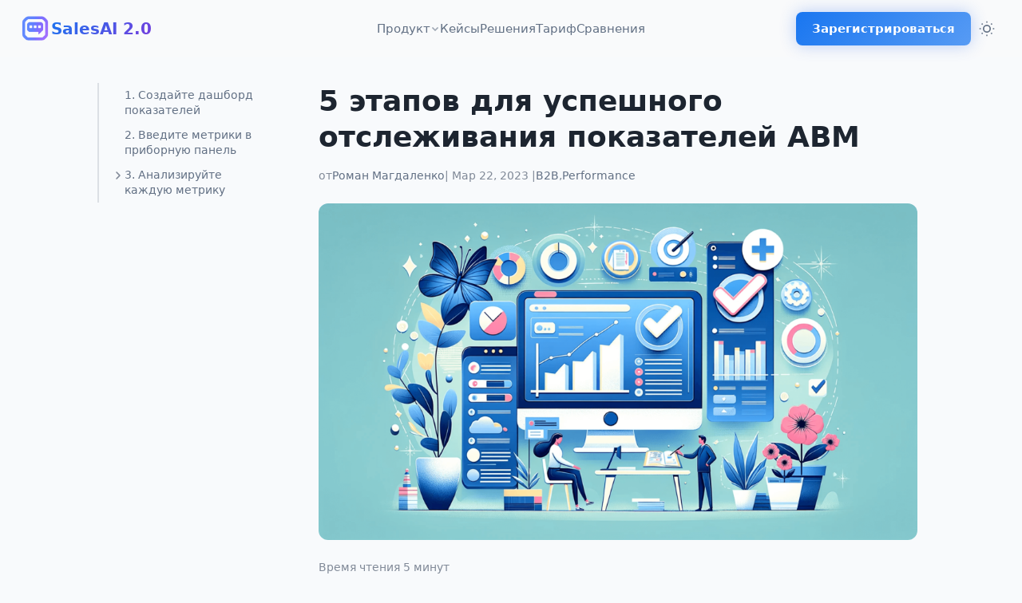

--- FILE ---
content_type: text/html; charset=utf-8
request_url: https://blog.salesai.ru/5-etapov-dlya-uspeshnogo-otslezhivaniya-pokazateley-abm
body_size: 24853
content:
<!DOCTYPE html><!--EUk9aTyxuoTO95BSgnRWg--><html lang="ru"><head><meta charSet="utf-8"/><meta name="viewport" content="width=device-width, initial-scale=1"/><link rel="preload" as="image" href="/logo-icon.webp"/><link rel="preload" as="image" href="https://payload-media.obs.ru-moscow-1.hc.sbercloud.ru/DALL_E-2023-12-14-20.57.26-An-illustration-for-a-b-2.jpg"/><link rel="stylesheet" href="/_next/static/chunks/338713bb6b7529e8.css" data-precedence="next"/><link rel="stylesheet" href="/_next/static/chunks/071abff321239475.css" data-precedence="next"/><link rel="preload" as="script" fetchPriority="low" href="/_next/static/chunks/7d435df6e7035c61.js"/><script src="/_next/static/chunks/86176916c837e5ab.js" async=""></script><script src="/_next/static/chunks/eaad74200afeb6e0.js" async=""></script><script src="/_next/static/chunks/67e9ba0323896ae2.js" async=""></script><script src="/_next/static/chunks/turbopack-2d680254ab480466.js" async=""></script><script src="/_next/static/chunks/8a29afc093819d2b.js" async=""></script><script src="/_next/static/chunks/ff1a16fafef87110.js" async=""></script><script src="/_next/static/chunks/c81db6e24f0cfdeb.js" async=""></script><script src="/_next/static/chunks/9dc15d49f9c120cc.js" async=""></script><script src="/_next/static/chunks/6cea9e10c1456a3d.js" async=""></script><script src="/_next/static/chunks/8eceb7ed1909911c.js" async=""></script><script src="/_next/static/chunks/2fa9e1dbd00af322.js" async=""></script><link rel="preload" href="/_next/static/chunks/98a89a03aed70c2e.js" as="script" fetchPriority="low"/><link rel="dns-prefetch" href="//cdn-ru.bitrix24.ru"/><link rel="dns-prefetch" href="//payload-media.obs.ru-moscow-1.hc.sbercloud.ru"/><link rel="dns-prefetch" href="//app.salesai.ru"/><link rel="dns-prefetch" href="//openreplay.salesai.ru"/><link rel="dns-prefetch" href="//www.googletagmanager.com"/><link rel="dns-prefetch" href="//mc.yandex.ru"/><link rel="dns-prefetch" href="//plausible.salesai.ru"/><link rel="dns-prefetch" href="//cdn.eu.amplitude.com"/><link rel="dns-prefetch" href="//api.eu.amplitude.com"/><link rel="preconnect" href="https://cdn-ru.bitrix24.ru" crossorigin="anonymous"/><link rel="preconnect" href="https://payload-media.obs.ru-moscow-1.hc.sbercloud.ru" crossorigin="anonymous"/><meta name="theme-color" content="#2563eb"/><title>5 этапов для успешного отслеживания показателей ABM | SalesAI Blog</title><meta name="description" content="Эффективное отслеживание показателей ABM в 5 простых шагах. Узнайте, как правильно настроить дашборды, анализировать данные и улучшать кампании"/><meta name="author" content="SalesAI Team"/><link rel="manifest" href="/manifest.json"/><meta name="keywords" content="B2B продажи,речевая аналитика,CRM,RevOps,Performance Review,VP of Sales,управление продажами"/><link rel="canonical" href="https://blog.salesai.ru/5-etapov-dlya-uspeshnogo-otslezhivaniya-pokazateley-abm"/><meta property="og:title" content="5 этапов для успешного отслеживания показателей ABM"/><meta property="og:description" content="Эффективное отслеживание показателей ABM в 5 простых шагах. Узнайте, как правильно настроить дашборды, анализировать данные и улучшать кампании"/><meta property="og:url" content="https://blog.salesai.ru/5-etapov-dlya-uspeshnogo-otslezhivaniya-pokazateley-abm"/><meta property="og:image" content="https://payload-media.obs.ru-moscow-1.hc.sbercloud.ru/DALL_E-2023-12-14-20.57.26-An-illustration-for-a-b-2.jpg"/><meta property="og:image:width" content="1200"/><meta property="og:image:height" content="630"/><meta property="og:image:alt" content="5 этапов для успешного отслеживания показателей ABM"/><meta property="og:type" content="article"/><meta property="article:published_time" content="2023-03-22T15:50:00.000Z"/><meta property="article:author" content="Роман Магдаленко"/><meta name="twitter:card" content="summary_large_image"/><meta name="twitter:title" content="5 этапов для успешного отслеживания показателей ABM"/><meta name="twitter:description" content="Эффективное отслеживание показателей ABM в 5 простых шагах. Узнайте, как правильно настроить дашборды, анализировать данные и улучшать кампании"/><meta name="twitter:image" content="https://payload-media.obs.ru-moscow-1.hc.sbercloud.ru/DALL_E-2023-12-14-20.57.26-An-illustration-for-a-b-2.jpg"/><link rel="icon" href="/favicon.ico"/><style>
              *,*::before,*::after{box-sizing:border-box}
              html{font-size:16px}
              body{margin:0;font-family:system-ui,-apple-system,BlinkMacSystemFont,'Segoe UI',Roboto,sans-serif;line-height:1.5;background:#f8fafc;color:#1e293b;overflow-y:scroll}
              .hero-critical{background:linear-gradient(135deg,#2563eb 0%,#06b6d4 50%,#8b5cf6 100%);padding:4rem 0 3rem}
              .hero-critical .inner{max-width:1200px;margin:0 auto;padding:0 1rem}
              .hero-critical h1{font-size:2.5rem;font-weight:700;color:#f8fafc;margin:0 0 2rem;line-height:1.2}
              @media(min-width:768px){.hero-critical{padding:6rem 0 4rem}.hero-critical h1{font-size:3.5rem}}
              @media(min-width:1024px){.hero-critical h1{font-size:4rem}}
            </style><script src="/_next/static/chunks/a6dad97d9634a72d.js" noModule=""></script></head><body><div hidden=""><!--$--><!--/$--></div><!--$!--><template data-dgst="BAILOUT_TO_CLIENT_SIDE_RENDERING"></template><!--/$--><header class="Header-module__bL51Jq__header"><div class="Header-module__bL51Jq__inner"><div class="Header-module__bL51Jq__logoSection"><a class="Header-module__bL51Jq__logoLink" href="/"><img alt="SalesAI" width="40" height="40" decoding="async" data-nimg="1" class="Header-module__bL51Jq__logoImage" style="color:transparent" src="/logo-icon.webp"/><span class="Header-module__bL51Jq__logoText">SalesAI 2.0</span></a></div><nav class="Header-module__bL51Jq__nav"><button class="Header-module__bL51Jq__dropdownToggle" aria-expanded="false" data-product-toggle="true">Продукт<svg width="12" height="12" class="Header-module__bL51Jq__dropdownIcon" aria-hidden="true"><use href="/icons/sprite.svg#icon-chevron-down"></use></svg></button><a href="https://salesai.ru/cases" class="Header-module__bL51Jq__navItem" target="_blank" rel="noopener noreferrer">Кейсы</a><a href="https://salesai.ru/solutions" class="Header-module__bL51Jq__navItem" target="_blank" rel="noopener noreferrer">Решения</a><a href="https://salesai.ru/pricing" class="Header-module__bL51Jq__navItem" target="_blank" rel="noopener noreferrer">Тариф</a><a href="https://salesai.ru/comparison" class="Header-module__bL51Jq__navItem" target="_blank" rel="noopener noreferrer">Сравнения</a></nav><div class="Header-module__bL51Jq__actions"><button class="Header-module__bL51Jq__cta">Зарегистрироваться</button><button class="Header-module__bL51Jq__themeToggle" aria-label="Включить тёмную тему"><span class="Header-module__bL51Jq__themeIconWrapper"><svg width="20" height="20" class="Header-module__bL51Jq__sunIcon" aria-hidden="true"><use href="/icons/sprite.svg#icon-sun"></use></svg><svg width="20" height="20" class="Header-module__bL51Jq__moonIcon" aria-hidden="true"><use href="/icons/sprite.svg#icon-moon"></use></svg></span></button><button class="Header-module__bL51Jq__mobileToggle" aria-label="Открыть меню" aria-expanded="false"><svg width="24" height="24" aria-hidden="true"><use href="/icons/sprite.svg#icon-menu"></use></svg></button></div></div><div class="Header-module__bL51Jq__mobileMenu"><a href="https://salesai.ru/features" class="Header-module__bL51Jq__mobileNavItem" target="_blank" rel="noopener noreferrer">Продукт</a><a href="https://salesai.ru/cases" class="Header-module__bL51Jq__mobileNavItem" target="_blank" rel="noopener noreferrer">Кейсы</a><a href="https://salesai.ru/solutions" class="Header-module__bL51Jq__mobileNavItem" target="_blank" rel="noopener noreferrer">Решения</a><a href="https://salesai.ru/pricing" class="Header-module__bL51Jq__mobileNavItem" target="_blank" rel="noopener noreferrer">Тариф</a><a href="https://salesai.ru/comparison" class="Header-module__bL51Jq__mobileNavItem" target="_blank" rel="noopener noreferrer">Сравнения</a><div class="Header-module__bL51Jq__mobileDivider"></div><button class="Header-module__bL51Jq__mobileCta">Зарегистрироваться</button></div></header><div class="Header-module__bL51Jq__headerSpacer"></div><!--$?--><template id="B:0"></template><div style="background:linear-gradient(135deg, #1e40af 0%, #7c3aed 100%);padding:4rem 1rem"><div style="max-width:800px;margin:0 auto;text-align:center"><div class="Skeleton-module__0MATUW__skeleton mx-auto" style="width:300px;height:40px;border-radius:8px"></div><div style="margin-top:1rem;display:flex;justify-content:center"><div class="Skeleton-module__0MATUW__skeleton " style="width:500px;height:24px;border-radius:4px"></div></div><div style="margin-top:2rem;display:flex;justify-content:center"><div class="Skeleton-module__0MATUW__skeleton " style="width:400px;height:48px;border-radius:24px"></div></div></div></div><div class="Container-module__OP8qhq__container"><div style="display:flex;gap:0.5rem;padding:1.5rem 0;overflow-x:auto"><div class="Skeleton-module__0MATUW__skeleton " style="width:100px;height:36px;border-radius:18px"></div><div class="Skeleton-module__0MATUW__skeleton " style="width:100px;height:36px;border-radius:18px"></div><div class="Skeleton-module__0MATUW__skeleton " style="width:100px;height:36px;border-radius:18px"></div><div class="Skeleton-module__0MATUW__skeleton " style="width:100px;height:36px;border-radius:18px"></div><div class="Skeleton-module__0MATUW__skeleton " style="width:100px;height:36px;border-radius:18px"></div><div class="Skeleton-module__0MATUW__skeleton " style="width:100px;height:36px;border-radius:18px"></div></div></div><main class="Container-module__OP8qhq__container"><div style="display:grid;gap:2rem;padding:2rem 0;grid-template-columns:repeat(auto-fill, minmax(300px, 1fr))"><article class="ArticleCard-module__xmu7hW__card"><div class="ArticleCard-module__xmu7hW__imageLink"><div class="Skeleton-module__0MATUW__skeleton " style="width:100%;height:100%"></div></div><div class="ArticleCard-module__xmu7hW__content"><div class="ArticleCard-module__xmu7hW__title"><div class="Skeleton-module__0MATUW__skeleton " style="width:100%;height:22px;border-radius:4px"></div><div style="margin-top:0.25rem"><div class="Skeleton-module__0MATUW__skeleton " style="width:70%;height:22px;border-radius:4px"></div></div></div><div class="ArticleCard-module__xmu7hW__author"><div class="Skeleton-module__0MATUW__skeleton " style="width:24px;height:24px;border-radius:50%"></div><div class="Skeleton-module__0MATUW__skeleton " style="width:100px;height:14px;border-radius:4px"></div></div><div class="ArticleCard-module__xmu7hW__excerpt"><div class="Skeleton-module__0MATUW__skeleton " style="width:100%;height:14px;border-radius:4px"></div><div style="margin-top:0.5rem"><div class="Skeleton-module__0MATUW__skeleton " style="width:100%;height:14px;border-radius:4px"></div></div><div style="margin-top:0.5rem"><div class="Skeleton-module__0MATUW__skeleton " style="width:60%;height:14px;border-radius:4px"></div></div></div><div class="ArticleCard-module__xmu7hW__meta"><div class="Skeleton-module__0MATUW__skeleton " style="width:80px;height:12px;border-radius:4px"></div><div class="Skeleton-module__0MATUW__skeleton " style="width:90px;height:12px;border-radius:4px"></div></div></div></article><article class="ArticleCard-module__xmu7hW__card"><div class="ArticleCard-module__xmu7hW__imageLink"><div class="Skeleton-module__0MATUW__skeleton " style="width:100%;height:100%"></div></div><div class="ArticleCard-module__xmu7hW__content"><div class="ArticleCard-module__xmu7hW__title"><div class="Skeleton-module__0MATUW__skeleton " style="width:100%;height:22px;border-radius:4px"></div><div style="margin-top:0.25rem"><div class="Skeleton-module__0MATUW__skeleton " style="width:70%;height:22px;border-radius:4px"></div></div></div><div class="ArticleCard-module__xmu7hW__author"><div class="Skeleton-module__0MATUW__skeleton " style="width:24px;height:24px;border-radius:50%"></div><div class="Skeleton-module__0MATUW__skeleton " style="width:100px;height:14px;border-radius:4px"></div></div><div class="ArticleCard-module__xmu7hW__excerpt"><div class="Skeleton-module__0MATUW__skeleton " style="width:100%;height:14px;border-radius:4px"></div><div style="margin-top:0.5rem"><div class="Skeleton-module__0MATUW__skeleton " style="width:100%;height:14px;border-radius:4px"></div></div><div style="margin-top:0.5rem"><div class="Skeleton-module__0MATUW__skeleton " style="width:60%;height:14px;border-radius:4px"></div></div></div><div class="ArticleCard-module__xmu7hW__meta"><div class="Skeleton-module__0MATUW__skeleton " style="width:80px;height:12px;border-radius:4px"></div><div class="Skeleton-module__0MATUW__skeleton " style="width:90px;height:12px;border-radius:4px"></div></div></div></article><article class="ArticleCard-module__xmu7hW__card"><div class="ArticleCard-module__xmu7hW__imageLink"><div class="Skeleton-module__0MATUW__skeleton " style="width:100%;height:100%"></div></div><div class="ArticleCard-module__xmu7hW__content"><div class="ArticleCard-module__xmu7hW__title"><div class="Skeleton-module__0MATUW__skeleton " style="width:100%;height:22px;border-radius:4px"></div><div style="margin-top:0.25rem"><div class="Skeleton-module__0MATUW__skeleton " style="width:70%;height:22px;border-radius:4px"></div></div></div><div class="ArticleCard-module__xmu7hW__author"><div class="Skeleton-module__0MATUW__skeleton " style="width:24px;height:24px;border-radius:50%"></div><div class="Skeleton-module__0MATUW__skeleton " style="width:100px;height:14px;border-radius:4px"></div></div><div class="ArticleCard-module__xmu7hW__excerpt"><div class="Skeleton-module__0MATUW__skeleton " style="width:100%;height:14px;border-radius:4px"></div><div style="margin-top:0.5rem"><div class="Skeleton-module__0MATUW__skeleton " style="width:100%;height:14px;border-radius:4px"></div></div><div style="margin-top:0.5rem"><div class="Skeleton-module__0MATUW__skeleton " style="width:60%;height:14px;border-radius:4px"></div></div></div><div class="ArticleCard-module__xmu7hW__meta"><div class="Skeleton-module__0MATUW__skeleton " style="width:80px;height:12px;border-radius:4px"></div><div class="Skeleton-module__0MATUW__skeleton " style="width:90px;height:12px;border-radius:4px"></div></div></div></article><article class="ArticleCard-module__xmu7hW__card"><div class="ArticleCard-module__xmu7hW__imageLink"><div class="Skeleton-module__0MATUW__skeleton " style="width:100%;height:100%"></div></div><div class="ArticleCard-module__xmu7hW__content"><div class="ArticleCard-module__xmu7hW__title"><div class="Skeleton-module__0MATUW__skeleton " style="width:100%;height:22px;border-radius:4px"></div><div style="margin-top:0.25rem"><div class="Skeleton-module__0MATUW__skeleton " style="width:70%;height:22px;border-radius:4px"></div></div></div><div class="ArticleCard-module__xmu7hW__author"><div class="Skeleton-module__0MATUW__skeleton " style="width:24px;height:24px;border-radius:50%"></div><div class="Skeleton-module__0MATUW__skeleton " style="width:100px;height:14px;border-radius:4px"></div></div><div class="ArticleCard-module__xmu7hW__excerpt"><div class="Skeleton-module__0MATUW__skeleton " style="width:100%;height:14px;border-radius:4px"></div><div style="margin-top:0.5rem"><div class="Skeleton-module__0MATUW__skeleton " style="width:100%;height:14px;border-radius:4px"></div></div><div style="margin-top:0.5rem"><div class="Skeleton-module__0MATUW__skeleton " style="width:60%;height:14px;border-radius:4px"></div></div></div><div class="ArticleCard-module__xmu7hW__meta"><div class="Skeleton-module__0MATUW__skeleton " style="width:80px;height:12px;border-radius:4px"></div><div class="Skeleton-module__0MATUW__skeleton " style="width:90px;height:12px;border-radius:4px"></div></div></div></article><article class="ArticleCard-module__xmu7hW__card"><div class="ArticleCard-module__xmu7hW__imageLink"><div class="Skeleton-module__0MATUW__skeleton " style="width:100%;height:100%"></div></div><div class="ArticleCard-module__xmu7hW__content"><div class="ArticleCard-module__xmu7hW__title"><div class="Skeleton-module__0MATUW__skeleton " style="width:100%;height:22px;border-radius:4px"></div><div style="margin-top:0.25rem"><div class="Skeleton-module__0MATUW__skeleton " style="width:70%;height:22px;border-radius:4px"></div></div></div><div class="ArticleCard-module__xmu7hW__author"><div class="Skeleton-module__0MATUW__skeleton " style="width:24px;height:24px;border-radius:50%"></div><div class="Skeleton-module__0MATUW__skeleton " style="width:100px;height:14px;border-radius:4px"></div></div><div class="ArticleCard-module__xmu7hW__excerpt"><div class="Skeleton-module__0MATUW__skeleton " style="width:100%;height:14px;border-radius:4px"></div><div style="margin-top:0.5rem"><div class="Skeleton-module__0MATUW__skeleton " style="width:100%;height:14px;border-radius:4px"></div></div><div style="margin-top:0.5rem"><div class="Skeleton-module__0MATUW__skeleton " style="width:60%;height:14px;border-radius:4px"></div></div></div><div class="ArticleCard-module__xmu7hW__meta"><div class="Skeleton-module__0MATUW__skeleton " style="width:80px;height:12px;border-radius:4px"></div><div class="Skeleton-module__0MATUW__skeleton " style="width:90px;height:12px;border-radius:4px"></div></div></div></article><article class="ArticleCard-module__xmu7hW__card"><div class="ArticleCard-module__xmu7hW__imageLink"><div class="Skeleton-module__0MATUW__skeleton " style="width:100%;height:100%"></div></div><div class="ArticleCard-module__xmu7hW__content"><div class="ArticleCard-module__xmu7hW__title"><div class="Skeleton-module__0MATUW__skeleton " style="width:100%;height:22px;border-radius:4px"></div><div style="margin-top:0.25rem"><div class="Skeleton-module__0MATUW__skeleton " style="width:70%;height:22px;border-radius:4px"></div></div></div><div class="ArticleCard-module__xmu7hW__author"><div class="Skeleton-module__0MATUW__skeleton " style="width:24px;height:24px;border-radius:50%"></div><div class="Skeleton-module__0MATUW__skeleton " style="width:100px;height:14px;border-radius:4px"></div></div><div class="ArticleCard-module__xmu7hW__excerpt"><div class="Skeleton-module__0MATUW__skeleton " style="width:100%;height:14px;border-radius:4px"></div><div style="margin-top:0.5rem"><div class="Skeleton-module__0MATUW__skeleton " style="width:100%;height:14px;border-radius:4px"></div></div><div style="margin-top:0.5rem"><div class="Skeleton-module__0MATUW__skeleton " style="width:60%;height:14px;border-radius:4px"></div></div></div><div class="ArticleCard-module__xmu7hW__meta"><div class="Skeleton-module__0MATUW__skeleton " style="width:80px;height:12px;border-radius:4px"></div><div class="Skeleton-module__0MATUW__skeleton " style="width:90px;height:12px;border-radius:4px"></div></div></div></article></div></main><!--/$--><footer class="Footer-module__UB356W__footer"><div class="Footer-module__UB356W__inner"><div class="Footer-module__UB356W__top"><div class="Footer-module__UB356W__brand"><a class="Footer-module__UB356W__logoLink" href="/"><img alt="SalesAI" loading="lazy" width="40" height="40" decoding="async" data-nimg="1" class="Footer-module__UB356W__logoImage" style="color:transparent" src="/logo-icon.webp"/><span class="Footer-module__UB356W__logoText">SalesAI 2.0</span></a><p class="Footer-module__UB356W__tagline">Превращаем разговоры в прибыль</p><div class="Footer-module__UB356W__benefits"><div class="Footer-module__UB356W__benefit"><span class="Footer-module__UB356W__benefitDot"></span><span>Быстрый старт - результат в первую неделю</span></div><div class="Footer-module__UB356W__benefit"><span class="Footer-module__UB356W__benefitDot"></span><a href="https://salesai.ru/security" target="_blank" rel="noopener noreferrer" class="Footer-module__UB356W__benefitLink">Безопасность данных уровня Энтерпрайз</a></div></div></div><div class="Footer-module__UB356W__column"><h4 class="Footer-module__UB356W__columnTitle">Продукт</h4><div class="Footer-module__UB356W__productColumn"><div class="Footer-module__UB356W__productLabel">Я хочу...</div><ul class="Footer-module__UB356W__links"><li><a href="https://salesai.ru/features#control-team" target="_blank" rel="noopener noreferrer">Контролировать сотрудников</a></li><li><a href="https://salesai.ru/features#funnel-analytics" target="_blank" rel="noopener noreferrer">Найти дыры в воронке</a></li><li><a href="https://salesai.ru/features#onboarding" target="_blank" rel="noopener noreferrer">Обучить новичков</a></li><li><a href="https://salesai.ru/features#conversion" target="_blank" rel="noopener noreferrer">Увеличить конверсию</a></li><li><a href="https://salesai.ru/features#revenue" target="_blank" rel="noopener noreferrer">Управлять прибылью</a></li></ul><div class="Footer-module__UB356W__divider"></div><ul class="Footer-module__UB356W__links"><li><a href="https://salesai.ru/features" target="_blank" rel="noopener noreferrer">Все функции</a></li><li><a href="https://salesai.ru/pricing" target="_blank" rel="noopener noreferrer">Стоимость</a></li><li><a href="https://salesai.ru/security" target="_blank" rel="noopener noreferrer">Безопасность</a></li><li><a href="https://salesai.ru/enterprise" target="_blank" rel="noopener noreferrer">Энтерпрайз</a></li><li><a href="https://docs.salesai.ru/review" target="_blank" rel="noopener noreferrer">Документация</a></li><li><a href="https://salesai.ru/releases" target="_blank" rel="noopener noreferrer">Release Notes</a></li></ul></div></div><div class="Footer-module__UB356W__column"><h4 class="Footer-module__UB356W__columnTitle">Истории внедрения</h4><ul class="Footer-module__UB356W__links"><li><a href="https://salesai.ru/cases" target="_blank" rel="noopener noreferrer">Все кейсы</a></li><li><a href="https://salesai.ru/solutions/rechevaya-analitika-dlya-upravlyayushchey-kompanii-zhkkh" target="_blank" rel="noopener noreferrer">Управляющая компания ЖКХ</a></li><li><a href="https://salesai.ru/solutions/rost-prodazh-dlya-zhiloy-nedvizhimosti" target="_blank" rel="noopener noreferrer">Жилая недвижимость</a></li><li><a href="https://salesai.ru/solutions/otsenka-kachestva-zvonkov-s-ispolzovaniem-ii-dlya-avtodilerov" target="_blank" rel="noopener noreferrer">Автодилеры</a></li><li><a href="https://salesai.ru/solutions/avtomatizatsiya-protsessov-otsenki-kachestva-raboty-kontaktnogo-tsentra-banka" target="_blank" rel="noopener noreferrer">Банки и КЦ</a></li><li><a href="https://salesai.ru/solutions/II-analiz-zvonkov-kak-rukovoditel-otdela-prodazh-riteyla" target="_blank" rel="noopener noreferrer">Ритейл, FMCG, Horeca</a></li></ul><h4 class="Footer-module__UB356W__columnSubTitle">Сравнения</h4><ul class="Footer-module__UB356W__links"><li><a href="https://salesai.ru/comparison" target="_blank" rel="noopener noreferrer">Все сравнения</a></li><li><a href="https://salesai.ru/comparison/salesai-vs-imot" target="_blank" rel="noopener noreferrer">vs Imot</a></li><li><a href="https://salesai.ru/comparison/salesai-vs-mango-office" target="_blank" rel="noopener noreferrer">vs Mango</a></li><li><a href="https://salesai.ru/comparison/salesai-vs-bewise" target="_blank" rel="noopener noreferrer">vs Bewise</a></li><li><a href="https://salesai.ru/comparison/salesai-vs-audioinsights" target="_blank" rel="noopener noreferrer">vs Audioinsights</a></li><li><a href="https://salesai.ru/comparison/salesai-vs-yandex-speechsense" target="_blank" rel="noopener noreferrer">vs Yandex SpeechSense</a></li><li><a href="https://salesai.ru/comparison/salesai-vs-most-ai" target="_blank" rel="noopener noreferrer">vs Most.AI</a></li><li><a href="https://salesai.ru/comparison/salesai-vs-rechka-ai" target="_blank" rel="noopener noreferrer">vs Rechka.ai</a></li><li><a href="https://salesai.ru/comparison/salesai-vs-n8n-chatgpt" target="_blank" rel="noopener noreferrer">vs N8N + ChatGPT</a></li></ul></div><div class="Footer-module__UB356W__column"><h4 class="Footer-module__UB356W__columnTitle">Компания</h4><ul class="Footer-module__UB356W__links"><li><a href="https://salesai.ru/about" target="_blank" rel="noopener noreferrer">О нас</a></li><li><a href="https://salesai.ru/contacts" target="_blank" rel="noopener noreferrer">Контакты</a></li><li><a href="/">Блог</a></li><li><a href="https://t.me/vpofsales" target="_blank" rel="noopener noreferrer">Канал для Директоров по продажам</a></li><li><a href="https://salesai.ru/policy" target="_blank" rel="noopener noreferrer">Конфиденциальность</a></li><li><a href="https://salesai.ru/rules" target="_blank" rel="noopener noreferrer">Правила использования СейлзАИ</a></li><li><a href="https://salesai.ru/policy-personal-data" target="_blank" rel="noopener noreferrer">Политика обработки персональных данных</a></li></ul></div><div class="Footer-module__UB356W__column"><h4 class="Footer-module__UB356W__columnTitle">Контакты</h4><div><div class="Footer-module__UB356W__contactItem"><span class="Footer-module__UB356W__contactLabel">Техническая поддержка:</span><a href="mailto:support@salesai.ru" class="Footer-module__UB356W__contactLink">support@salesai.ru</a></div><div class="Footer-module__UB356W__contactItem"><span class="Footer-module__UB356W__contactLabel">Вопросы по продажам:</span><a href="mailto:sales@salesai.ru" class="Footer-module__UB356W__contactLink">sales@salesai.ru</a></div><div class="Footer-module__UB356W__social"><a href="https://t.me/salesai" target="_blank" rel="noopener noreferrer nofollow" class="Footer-module__UB356W__socialLink" aria-label="Telegram SalesAI"><svg width="40" height="40" aria-hidden="true"><use href="/icons/sprite.svg#icon-telegram"></use></svg></a><a href="https://t.me/vpofsales" target="_blank" rel="noopener noreferrer nofollow" class="Footer-module__UB356W__socialLink" aria-label="Telegram канал для директоров по продажам"><svg width="40" height="40" aria-hidden="true"><use href="/icons/sprite.svg#icon-telegram"></use></svg></a></div></div></div></div><div class="Footer-module__UB356W__bottom"><div class="Footer-module__UB356W__bottomGrid"><p class="Footer-module__UB356W__copyright">© 2026 SalesAI 2.0. Все права защищены.</p><p class="Footer-module__UB356W__company"><a href="https://salesai.ru/policy#:~:text=%D0%A0%D0%B5%D0%BA%D0%B2%D0%B8%D0%B7%D0%B8%D1%82%D1%8B%20%D0%9E%D0%9E%D0%9E%20%22%D0%A1%D0%B5%D0%B9%D0%BB%D0%B7%D0%90%D0%98%22" target="_blank" rel="noopener noreferrer">ООО &quot;СейлзАИ&quot;</a> <!-- -->ИНН 9725078219</p><div class="Footer-module__UB356W__legal"><a href="https://salesai.ru/policy-personal-data" target="_blank" rel="noopener noreferrer">Данные обрабатываются в соответствии с ФЗ-152</a><a href="https://pd.rkn.gov.ru/operators-registry/operators-list/?id=77-23-151249" target="_blank" rel="noopener noreferrer nofollow">Оператор персональных данных РКН 77-23-151249</a></div></div><div class="Footer-module__UB356W__partners"><span class="Footer-module__UB356W__partnersLabel">Разработано при поддержке:</span><div class="Footer-module__UB356W__partnersLogos"><img src="/images/skolkovo-logo-1.svg" alt="Сколково" width="100" height="32" class="Footer-module__UB356W__partnerLogo" loading="lazy" decoding="async"/><img alt="Сколково" loading="lazy" width="100" height="32" decoding="async" data-nimg="1" class="Footer-module__UB356W__partnerLogo" style="color:transparent" src="/images/skolkovo-logo-2.webp"/><img alt="Фонд содействия инновациям" loading="lazy" width="100" height="32" decoding="async" data-nimg="1" class="Footer-module__UB356W__partnerLogo" style="color:transparent" src="/images/fasie-logo.webp"/></div></div></div></div></footer><!--$!--><template data-dgst="BAILOUT_TO_CLIENT_SIDE_RENDERING"></template><!--/$--><!--$!--><template data-dgst="BAILOUT_TO_CLIENT_SIDE_RENDERING"></template><!--/$--><!--$!--><template data-dgst="BAILOUT_TO_CLIENT_SIDE_RENDERING"></template><!--/$--><!--$!--><template data-dgst="BAILOUT_TO_CLIENT_SIDE_RENDERING"></template><!--/$--><!--$!--><template data-dgst="BAILOUT_TO_CLIENT_SIDE_RENDERING"></template><!--/$--><!--$!--><template data-dgst="BAILOUT_TO_CLIENT_SIDE_RENDERING"></template><!--/$--><!--$!--><template data-dgst="BAILOUT_TO_CLIENT_SIDE_RENDERING"></template><!--/$--><script>requestAnimationFrame(function(){$RT=performance.now()});</script><script src="/_next/static/chunks/7d435df6e7035c61.js" id="_R_" async=""></script><div hidden id="S:0"><!--$?--><template id="B:1"></template><div class="page-module__ayq-IW__container"><main class="page-module__ayq-IW__article"><header class="page-module__ayq-IW__header"><div class="Skeleton-module__0MATUW__skeleton " style="width:100%;height:40px;border-radius:4px"></div><div style="margin-top:1rem"><div class="Skeleton-module__0MATUW__skeleton " style="width:300px;height:20px;border-radius:4px"></div></div></header><figure class="page-module__ayq-IW__featuredImage"><div class="Skeleton-module__0MATUW__skeleton " style="width:100%;height:400px;border-radius:12px"></div></figure><div style="margin-bottom:1.5rem"><div class="Skeleton-module__0MATUW__skeleton " style="width:150px;height:16px;border-radius:4px"></div></div><div style="padding:1rem;background:#f8f9fa;border-radius:0.75rem;margin-bottom:2rem"><div class="Skeleton-module__0MATUW__skeleton " style="width:120px;height:20px;border-radius:4px"></div><div style="margin-top:0.75rem;display:flex;flex-direction:column;gap:0.5rem"><div class="Skeleton-module__0MATUW__skeleton " style="width:80%;height:16px;border-radius:4px"></div><div class="Skeleton-module__0MATUW__skeleton " style="width:70%;height:16px;border-radius:4px"></div><div class="Skeleton-module__0MATUW__skeleton " style="width:60%;height:16px;border-radius:4px"></div></div></div><div style="display:flex;flex-direction:column;gap:1rem"><div class="Skeleton-module__0MATUW__skeleton " style="width:100%;height:20px;border-radius:4px"></div><div class="Skeleton-module__0MATUW__skeleton " style="width:100%;height:20px;border-radius:4px"></div><div class="Skeleton-module__0MATUW__skeleton " style="width:90%;height:20px;border-radius:4px"></div><div class="Skeleton-module__0MATUW__skeleton " style="width:100%;height:20px;border-radius:4px"></div><div class="Skeleton-module__0MATUW__skeleton " style="width:95%;height:20px;border-radius:4px"></div><div style="margin-top:1rem"></div><div class="Skeleton-module__0MATUW__skeleton " style="width:60%;height:28px;border-radius:4px"></div><div class="Skeleton-module__0MATUW__skeleton " style="width:100%;height:20px;border-radius:4px"></div><div class="Skeleton-module__0MATUW__skeleton " style="width:100%;height:20px;border-radius:4px"></div><div class="Skeleton-module__0MATUW__skeleton " style="width:85%;height:20px;border-radius:4px"></div></div></main><aside class="page-module__ayq-IW__sidebar"><div class="page-module__ayq-IW__widget"><div class="Skeleton-module__0MATUW__skeleton " style="width:80px;height:20px;border-radius:4px"></div><div style="margin-top:1rem"><div class="Skeleton-module__0MATUW__skeleton " style="width:100%;height:40px;border-radius:8px"></div></div></div><div class="page-module__ayq-IW__widget"><div class="Skeleton-module__0MATUW__skeleton " style="width:100px;height:20px;border-radius:4px"></div><div style="margin-top:1rem;display:flex;flex-direction:column;gap:0.5rem"><div class="Skeleton-module__0MATUW__skeleton " style="width:100%;height:32px;border-radius:4px"></div><div class="Skeleton-module__0MATUW__skeleton " style="width:100%;height:32px;border-radius:4px"></div><div class="Skeleton-module__0MATUW__skeleton " style="width:100%;height:32px;border-radius:4px"></div><div class="Skeleton-module__0MATUW__skeleton " style="width:100%;height:32px;border-radius:4px"></div></div></div></aside></div><!--/$--></div><script>$RB=[];$RV=function(a){$RT=performance.now();for(var b=0;b<a.length;b+=2){var c=a[b],e=a[b+1];null!==e.parentNode&&e.parentNode.removeChild(e);var f=c.parentNode;if(f){var g=c.previousSibling,h=0;do{if(c&&8===c.nodeType){var d=c.data;if("/$"===d||"/&"===d)if(0===h)break;else h--;else"$"!==d&&"$?"!==d&&"$~"!==d&&"$!"!==d&&"&"!==d||h++}d=c.nextSibling;f.removeChild(c);c=d}while(c);for(;e.firstChild;)f.insertBefore(e.firstChild,c);g.data="$";g._reactRetry&&requestAnimationFrame(g._reactRetry)}}a.length=0};
$RC=function(a,b){if(b=document.getElementById(b))(a=document.getElementById(a))?(a.previousSibling.data="$~",$RB.push(a,b),2===$RB.length&&("number"!==typeof $RT?requestAnimationFrame($RV.bind(null,$RB)):(a=performance.now(),setTimeout($RV.bind(null,$RB),2300>a&&2E3<a?2300-a:$RT+300-a)))):b.parentNode.removeChild(b)};$RC("B:0","S:0")</script><div hidden id="S:1"><div class="page-module__ayq-IW__pageWrapper"><script type="application/ld+json">{"@context":"https://schema.org","@type":"Article","headline":"5 этапов для успешного отслеживания показателей ABM","description":"Эффективное отслеживание показателей ABM в 5 простых шагах. Узнайте, как правильно настроить дашборды, анализировать данные и улучшать кампании","image":"https://payload-media.obs.ru-moscow-1.hc.sbercloud.ru/DALL_E-2023-12-14-20.57.26-An-illustration-for-a-b-2.jpg","url":"https://blog.salesai.ru/5-etapov-dlya-uspeshnogo-otslezhivaniya-pokazateley-abm","datePublished":"2023-03-22T15:50:00.000Z","dateModified":"2023-03-22T15:50:00.000Z","author":{"@type":"Person","name":"Роман Магдаленко"},"publisher":{"@type":"Organization","name":"SalesAI","logo":{"@type":"ImageObject","url":"https://blog.salesai.ru/logo.svg"}},"mainEntityOfPage":{"@type":"WebPage","@id":"https://blog.salesai.ru/5-etapov-dlya-uspeshnogo-otslezhivaniya-pokazateley-abm"},"speakable":{"@type":"SpeakableSpecification","cssSelector":["[data-article-title]","[data-article-excerpt]","[data-article-content] > p:first-of-type","[data-article-content] > h2","[data-article-content] > h3"]}}</script><script type="application/ld+json">{"@context":"https://schema.org","@type":"BreadcrumbList","itemListElement":[{"@type":"ListItem","position":1,"name":"Главная","item":"https://blog.salesai.ru"},{"@type":"ListItem","position":2,"name":"5 этапов для успешного отслеживания показателей ABM","item":"https://blog.salesai.ru/5-etapov-dlya-uspeshnogo-otslezhivaniya-pokazateley-abm"}]}</script><div class="page-module__ayq-IW__container"><aside class="page-module__ayq-IW__leftSidebar"><nav class="SidebarToc-module__nErw3q__sidebarToc" aria-label="Содержание статьи"><ul class="SidebarToc-module__nErw3q__tocList"><li class="SidebarToc-module__nErw3q__tocSection"><div class="SidebarToc-module__nErw3q__tocItem "><span class="SidebarToc-module__nErw3q__tocTogglePlaceholder" aria-hidden="true"></span><a href="#1-создайте-дашборд-показателей" class="SidebarToc-module__nErw3q__tocLink">1. Создайте дашборд показателей</a></div></li><li class="SidebarToc-module__nErw3q__tocSection"><div class="SidebarToc-module__nErw3q__tocItem "><span class="SidebarToc-module__nErw3q__tocTogglePlaceholder" aria-hidden="true"></span><a href="#2-введите-метрики-в-приборную-панель" class="SidebarToc-module__nErw3q__tocLink">2. Введите метрики в приборную панель</a></div></li><li class="SidebarToc-module__nErw3q__tocSection"><div class="SidebarToc-module__nErw3q__tocItem "><button type="button" class="SidebarToc-module__nErw3q__tocToggle " aria-expanded="false" aria-label="Развернуть"><svg width="12" height="12" viewBox="0 0 12 12" fill="none" xmlns="http://www.w3.org/2000/svg"><path d="M4 2L8 6L4 10" stroke="currentColor" stroke-width="1.5" stroke-linecap="round" stroke-linejoin="round"></path></svg></button><a href="#3-анализируйте-каждую-метрику" class="SidebarToc-module__nErw3q__tocLink">3. Анализируйте каждую метрику</a></div></li></ul></nav></aside><main class="page-module__ayq-IW__article"><header class="ArticlePage-module__J3lg_G__header"><h1 class="ArticlePage-module__J3lg_G__title" data-article-title="true">5 этапов для успешного отслеживания показателей ABM</h1><div class="ArticlePage-module__J3lg_G__meta">от<!-- --> <a href="/author/about-roman-magdalenko">Роман Магдаленко</a> <!-- -->| <!-- -->Мар 22, 2023<!-- --> | <span><a href="/tag/b2b">B2B</a>, </span><span><a href="/tag/performance">Performance</a></span></div></header><figure class="ArticlePage-module__J3lg_G__featuredImage"><img alt="5 этапов для успешного отслеживания показателей ABM" decoding="async" data-nimg="fill" class="ArticlePage-module__J3lg_G__featuredImg" style="position:absolute;height:100%;width:100%;left:0;top:0;right:0;bottom:0;color:transparent" src="https://payload-media.obs.ru-moscow-1.hc.sbercloud.ru/DALL_E-2023-12-14-20.57.26-An-illustration-for-a-b-2.jpg"/></figure><div class="page-module__ayq-IW__readingTime">Время чтения <!-- -->5<!-- --> минут</div><div class="page-module__ayq-IW__mobileToc"><nav class="TableOfContents-module__FGtCMG__toc "><button class="TableOfContents-module__FGtCMG__tocHeader" aria-expanded="true"><span class="TableOfContents-module__FGtCMG__tocTitle">Содержание</span><span class="TableOfContents-module__FGtCMG__tocToggle">[<!-- -->Скрыть<!-- -->]</span></button><ol class="TableOfContents-module__FGtCMG__tocList"><li class="TableOfContents-module__FGtCMG__tocItem"><a href="#1-создайте-дашборд-показателей">1. Создайте дашборд показателей</a></li><li class="TableOfContents-module__FGtCMG__tocItem"><a href="#2-введите-метрики-в-приборную-панель">2. Введите метрики в приборную панель</a></li><li class="TableOfContents-module__FGtCMG__tocItem"><a href="#3-анализируйте-каждую-метрику">3. Анализируйте каждую метрику</a></li><li class="TableOfContents-module__FGtCMG__tocItemNested"><a href="#4-изменяйте-и-улучшайте-то-что-не-работает">4. Изменяйте и улучшайте то, что не работает</a></li><li class="TableOfContents-module__FGtCMG__tocItemNested"><a href="#5-продолжайте-отслеживать-и-улучшать">5. Продолжайте отслеживать и улучшать</a></li></ol></nav></div><!--$?--><template id="B:2"></template><div style="display:flex;flex-direction:column;gap:1rem"><div class="Skeleton-module__0MATUW__skeleton " style="width:100%;height:20px;border-radius:4px"></div><div class="Skeleton-module__0MATUW__skeleton " style="width:100%;height:20px;border-radius:4px"></div><div class="Skeleton-module__0MATUW__skeleton " style="width:90%;height:20px;border-radius:4px"></div><div class="Skeleton-module__0MATUW__skeleton " style="width:100%;height:20px;border-radius:4px"></div><div class="Skeleton-module__0MATUW__skeleton " style="width:95%;height:20px;border-radius:4px"></div></div><!--/$--><div class="ArticlePage-module__J3lg_G__tags"><a class="ArticlePage-module__J3lg_G__tag" href="/tag/b2b">B2B</a><a class="ArticlePage-module__J3lg_G__tag" href="/tag/performance">Performance</a></div><section class="page-module__ayq-IW__ctaSection"><!--$!--><template data-dgst="BAILOUT_TO_CLIENT_SIDE_RENDERING"></template><div style="padding:2rem;background:var(--color-bg-secondary);border-radius:0.75rem;display:flex;flex-direction:column;gap:1rem;align-items:center"><div class="Skeleton-module__0MATUW__skeleton " style="width:200px;height:24px;border-radius:4px"></div><div class="Skeleton-module__0MATUW__skeleton " style="width:100%;height:40px;border-radius:8px"></div><div class="Skeleton-module__0MATUW__skeleton " style="width:100%;height:40px;border-radius:8px"></div><div class="Skeleton-module__0MATUW__skeleton " style="width:150px;height:44px;border-radius:8px"></div></div><!--/$--></section><section class="ArticlePage-module__J3lg_G__relatedSection"><h2 class="ArticlePage-module__J3lg_G__relatedTitle">Похожие статьи</h2><div class="ArticlePage-module__J3lg_G__relatedGrid"><article class="ArticleCard-module__xmu7hW__card"><a class="ArticleCard-module__xmu7hW__imageLink" href="/19-pokazateley-rosta-kotoryye-vy-uzhe-dolzhny-otslezhivat"><img alt="19 показателей роста, которые вы уже должны отслеживать" loading="lazy" width="400" height="225" decoding="async" data-nimg="1" class="ArticleCard-module__xmu7hW__image" style="color:transparent" src="https://payload-media.obs.ru-moscow-1.hc.sbercloud.ru/19%20показателей%20роста,%20которые%20вы%20уже%20должны%20отслеживать.webp"/></a><div class="ArticleCard-module__xmu7hW__content"><h2 class="ArticleCard-module__xmu7hW__title"><a class="ArticleCard-module__xmu7hW__titleLink" href="/19-pokazateley-rosta-kotoryye-vy-uzhe-dolzhny-otslezhivat">19 показателей роста, которые вы уже должны отслеживать</a></h2><div class="ArticleCard-module__xmu7hW__author"><img alt="Роман Магдаленко" loading="lazy" width="24" height="24" decoding="async" data-nimg="1" class="ArticleCard-module__xmu7hW__authorAvatar" style="color:transparent" src="https://payload-media.obs.ru-moscow-1.hc.sbercloud.ru/Roman-1%20copy.jpg"/><a class="ArticleCard-module__xmu7hW__authorName" href="/author/about-roman-magdalenko">Роман Магдаленко</a></div><p class="ArticleCard-module__xmu7hW__excerpt">Основные показатели скорости роста продаж компании: что отслеживать. Полный гид по расчету главных показателей эффективности и скорости роста выручки компании</p><div class="ArticleCard-module__xmu7hW__meta"><time class="ArticleCard-module__xmu7hW__date" dateTime="2025-07-25T10:08:12.000Z">25.07.2025</time><a class="ArticleCard-module__xmu7hW__readMore" href="/19-pokazateley-rosta-kotoryye-vy-uzhe-dolzhny-otslezhivat">Читать статью</a></div></div></article><article class="ArticleCard-module__xmu7hW__card"><a class="ArticleCard-module__xmu7hW__imageLink" href="/kak-postroit-silnyye-strategii-vkhodyashchikh-i-iskhodyashchikh-prodazh"><img alt="Как разработать сильные стратегии входящих и исходящих продаж" loading="lazy" width="400" height="225" decoding="async" data-nimg="1" class="ArticleCard-module__xmu7hW__image" style="color:transparent" sizes="(max-width: 640px) 100vw, (max-width: 1024px) 50vw, 400px" srcSet="/_next/image?url=https%3A%2F%2Fpayload-media.obs.ru-moscow-1.hc.sbercloud.ru%2F___-___________-_______-_________-________-_-_____.jpg&amp;w=384&amp;q=75 384w, /_next/image?url=https%3A%2F%2Fpayload-media.obs.ru-moscow-1.hc.sbercloud.ru%2F___-___________-_______-_________-________-_-_____.jpg&amp;w=640&amp;q=75 640w, /_next/image?url=https%3A%2F%2Fpayload-media.obs.ru-moscow-1.hc.sbercloud.ru%2F___-___________-_______-_________-________-_-_____.jpg&amp;w=750&amp;q=75 750w, /_next/image?url=https%3A%2F%2Fpayload-media.obs.ru-moscow-1.hc.sbercloud.ru%2F___-___________-_______-_________-________-_-_____.jpg&amp;w=828&amp;q=75 828w, /_next/image?url=https%3A%2F%2Fpayload-media.obs.ru-moscow-1.hc.sbercloud.ru%2F___-___________-_______-_________-________-_-_____.jpg&amp;w=1080&amp;q=75 1080w, /_next/image?url=https%3A%2F%2Fpayload-media.obs.ru-moscow-1.hc.sbercloud.ru%2F___-___________-_______-_________-________-_-_____.jpg&amp;w=1200&amp;q=75 1200w, /_next/image?url=https%3A%2F%2Fpayload-media.obs.ru-moscow-1.hc.sbercloud.ru%2F___-___________-_______-_________-________-_-_____.jpg&amp;w=1920&amp;q=75 1920w" src="/_next/image?url=https%3A%2F%2Fpayload-media.obs.ru-moscow-1.hc.sbercloud.ru%2F___-___________-_______-_________-________-_-_____.jpg&amp;w=1920&amp;q=75"/></a><div class="ArticleCard-module__xmu7hW__content"><h2 class="ArticleCard-module__xmu7hW__title"><a class="ArticleCard-module__xmu7hW__titleLink" href="/kak-postroit-silnyye-strategii-vkhodyashchikh-i-iskhodyashchikh-prodazh">Как разработать сильные стратегии входящих и исходящих продаж</a></h2><div class="ArticleCard-module__xmu7hW__author"><img alt="Роман Магдаленко" loading="lazy" width="24" height="24" decoding="async" data-nimg="1" class="ArticleCard-module__xmu7hW__authorAvatar" style="color:transparent" src="https://payload-media.obs.ru-moscow-1.hc.sbercloud.ru/Roman-1%20copy.jpg"/><a class="ArticleCard-module__xmu7hW__authorName" href="/author/about-roman-magdalenko">Роман Магдаленко</a></div><p class="ArticleCard-module__xmu7hW__excerpt">Узнайте, как создать успешные стратегии входящих и исходящих продаж для повышения конверсии: от SEO и контент-маркетинга до многофункциональных методов</p><div class="ArticleCard-module__xmu7hW__meta"><time class="ArticleCard-module__xmu7hW__date" dateTime="2025-07-02T11:30:02.000Z">02.07.2025</time><a class="ArticleCard-module__xmu7hW__readMore" href="/kak-postroit-silnyye-strategii-vkhodyashchikh-i-iskhodyashchikh-prodazh">Читать статью</a></div></div></article><article class="ArticleCard-module__xmu7hW__card"><a class="ArticleCard-module__xmu7hW__imageLink" href="/how-to-improve-sales-with-speech-analytics-software"><img alt="Как речевая аналитика влияет на продажи" loading="lazy" width="400" height="225" decoding="async" data-nimg="1" class="ArticleCard-module__xmu7hW__image" style="color:transparent" sizes="(max-width: 640px) 100vw, (max-width: 1024px) 50vw, 400px" srcSet="/_next/image?url=https%3A%2F%2Fpayload-media.obs.ru-moscow-1.hc.sbercloud.ru%2FA-modern-technologi.jpg&amp;w=384&amp;q=75 384w, /_next/image?url=https%3A%2F%2Fpayload-media.obs.ru-moscow-1.hc.sbercloud.ru%2FA-modern-technologi.jpg&amp;w=640&amp;q=75 640w, /_next/image?url=https%3A%2F%2Fpayload-media.obs.ru-moscow-1.hc.sbercloud.ru%2FA-modern-technologi.jpg&amp;w=750&amp;q=75 750w, /_next/image?url=https%3A%2F%2Fpayload-media.obs.ru-moscow-1.hc.sbercloud.ru%2FA-modern-technologi.jpg&amp;w=828&amp;q=75 828w, /_next/image?url=https%3A%2F%2Fpayload-media.obs.ru-moscow-1.hc.sbercloud.ru%2FA-modern-technologi.jpg&amp;w=1080&amp;q=75 1080w, /_next/image?url=https%3A%2F%2Fpayload-media.obs.ru-moscow-1.hc.sbercloud.ru%2FA-modern-technologi.jpg&amp;w=1200&amp;q=75 1200w, /_next/image?url=https%3A%2F%2Fpayload-media.obs.ru-moscow-1.hc.sbercloud.ru%2FA-modern-technologi.jpg&amp;w=1920&amp;q=75 1920w" src="/_next/image?url=https%3A%2F%2Fpayload-media.obs.ru-moscow-1.hc.sbercloud.ru%2FA-modern-technologi.jpg&amp;w=1920&amp;q=75"/></a><div class="ArticleCard-module__xmu7hW__content"><h2 class="ArticleCard-module__xmu7hW__title"><a class="ArticleCard-module__xmu7hW__titleLink" href="/how-to-improve-sales-with-speech-analytics-software">Как речевая аналитика влияет на продажи</a></h2><div class="ArticleCard-module__xmu7hW__author"><img alt="Роман Магдаленко" loading="lazy" width="24" height="24" decoding="async" data-nimg="1" class="ArticleCard-module__xmu7hW__authorAvatar" style="color:transparent" src="https://payload-media.obs.ru-moscow-1.hc.sbercloud.ru/Roman-1%20copy.jpg"/><a class="ArticleCard-module__xmu7hW__authorName" href="/author/about-roman-magdalenko">Роман Магдаленко</a></div><p class="ArticleCard-module__xmu7hW__excerpt">Узнайте, как речевая аналитика может радикально улучшить показатели продаж вашей компании, анализируя диалоги и обучая команду на основе данных</p><div class="ArticleCard-module__xmu7hW__meta"><time class="ArticleCard-module__xmu7hW__date" dateTime="2025-06-10T11:31:07.000Z">10.06.2025</time><a class="ArticleCard-module__xmu7hW__readMore" href="/how-to-improve-sales-with-speech-analytics-software">Читать статью</a></div></div></article></div></section></main></div></div><!--$--><!--/$--></div><script>$RC("B:1","S:1")</script><div hidden id="S:2"><div class="MarkdownContent-module__GbzBCq__content page-module__ayq-IW__content" data-article-content="true"><p>Управление показателями ABM (account-based marketing) играет ключевую роль в успехе кампаний. Без четкого понимания и отслеживания метрик, таких как частота открытий, кликов, отказов и откликов, невозможно оптимизировать маркетинговую стратегию. В этой статье мы рассмотрим пять важных шагов, которые помогут вам настроить эффективное отслеживание показателей ABM. Начав с создания дашборда, вы сможете агрегировать данные, анализировать каждую метрику и вносить необходимые изменения. Регулярное обновление и мониторинг метрик позволят вам поддерживать высокую эффективность кампаний и достигать лучших результатов.</p>
<p>Метрики являются жизненно важной частью кампаний B2B SaaS ABM (account-based marketing); они необходимы для понимания того, что работает, что нет и что нужно улучшить, расширить или отменить. Если вы не сможете точно отслеживать их и легко организовывать и получать к ним доступ, вам будет трудно получить представление о том, как работает ваша компания, и отчитаться о ее результатах.</p>
<p>В этом блоге мы объясним пять простых шагов, какие показатели ABM-кампании необходимо отслеживать и как их отслеживать.</p>
<h2 id="1-создайте-дашборд-показателей" node="[object Object]">1. Создайте дашборд показателей</h2>
<p>Если вы еще не создали дашборд показателей для своих ABM-кампаний, это должно стать отправной точкой. Панель показателей необходима для удобного хранения и просмотра ключевых показателей всех ваших кампаний. Чтобы начать работу над собственной панелью, <a href="/dashbordy-salesai-dlya-direktora-po-prodazham">посмотрите на наши дашборды.</a></p>
<h2 id="2-введите-метрики-в-приборную-панель" node="[object Object]">2. Введите метрики в приборную панель</h2>
<p>Настоятельно рекомендуется использовать инструменты для стимулирования продаж, из которых вы можете экспортировать данные конкретной кампании, чтобы включить их в агрегированную приборную панель электронной таблицы. Эти инструменты очень помогают точно отслеживать такие показатели, как частота открытия, частота ответов и частота отказов, сокращая при этом необходимость вручную проверять эти показатели, отправляя письмо за письмом или звонок за звонком.</p>
<blockquote>
<p><a href="https://salesai.ru/features"><strong>Метрики</strong></a><a href="https://salesai.ru/features"> продаж, которые отслеживают высокопродуктивные команды</a></p>
</blockquote>
<h2 id="3-анализируйте-каждую-метрику" node="[object Object]"><strong>3. Анализируйте каждую метрику</strong></h2>
<p>Каждое число говорит вам что-то о вашей кампании:</p>
<ul>
<li>Показатель открытия: достаточно ли интересны тема письма и его отправитель, чтобы потенциальный клиент открыл письмо.</li>
<li>Коэффициент кликов: привлекает ли содержание или ссылки письма внимание потенциального клиента.</li>
<li>Количество связей: это число относится только к связям в LinkedIn. Это хороший показатель того, привлекают ли ваши запросы на подключение потенциальных клиентов.</li>
<li>Показатель отказов/блокировки спама: указывает на качество генерации лидов и здоровье вашего домена рассылки. Если в вашем списке контактов нет проверенных электронных адресов, если почтовый домен, с которого вы отправляете письма, имеет низкий уровень здоровья, или если контакты мало подходят и вряд ли заинтересуются вашим решением, вы увидите, что этот показатель увеличится.</li>
<li>Показатель отказа от рассылки: указывает на то, что электронное письмо не было принято адресатами.</li>
<li>Показатель ответов: говорит о том, что ваше сообщение недостаточно убедительно, чтобы вызвать ответ у потенциальных клиентов.</li>
</ul>
<p>Если у вас низкий показатель открываемости, вполне возможно, что необходимо проверить и изменить заголовок. Если у вас высокий показатель отказов или блокировки спама, это, скорее всего, связано с качеством используемого вами списка потенциальных клиентов, поэтому вам следует приобрести другой или создать свой собственный.</p>
<p>Вот почему наличие этих показателей так важно: вы можете увидеть, что именно работает в ваших кампаниях, а что нет, и начать настраивать, адаптировать и тестировать соответствующим образом.</p>
<blockquote>
<p><a href="/19-pokazateley-rosta-kotoryye-vy-uzhe-dolzhny-otslezhivat">19 показателей роста, которые вы уже должны отслеживать</a></p>
</blockquote>
<h3 id="4-изменяйте-и-улучшайте-то-что-не-работает" node="[object Object]">4. Изменяйте и улучшайте то, что не работает</h3>
<p>Из нашего опыта проведения ABM-кампаний для B2B SaaS-компаний мы выяснили, что если вы видите такие цифры после месяца тестирования, то это сильный признак того, что что-то в вашей компании необходимо изменить:</p>
<ul>
<li>Доля открытых писем: &lt;10%</li>
<li>Количество кликов: &lt;5%</li>
<li>Количество подключений: &lt;10%</li>
<li>Показатель отказов/блокировки спама: &gt;40%</li>
<li>Коэффициент отказа от рассылки: &gt;25%</li>
<li>Доля ответов: &lt;5%</li>
</ul>
<p>Где кроется проблема? Это могут быть лиды, которым вы отправляете письма (например, используемые вами критерии фильтрации не являются сильными), ваши сообщения или даже здоровье домена, который вы используете для отправки писем. Все зависит от обстоятельств, но если у вас под рукой есть эти показатели и вы регулярно вводите их в приборную панель, которая обновляется ежедневно, вам будет гораздо проще найти корень проблем вашей кампании.</p>
<blockquote>
<p><a href="/chto-takoye-abm-i-kak-yego-ispolzovat-dlya-prodazh-b2b">Что такое </a><a href="/chto-takoye-abm-i-kak-yego-ispolzovat-dlya-prodazh-b2b"><strong>ABM</strong></a><a href="/chto-takoye-abm-i-kak-yego-ispolzovat-dlya-prodazh-b2b"> и как его использовать для продаж B2B</a></p>
</blockquote>
<h3 id="5-продолжайте-отслеживать-и-улучшать" node="[object Object]">5. Продолжайте отслеживать и улучшать</h3>
<p>Никогда не переставайте следить за метриками и постоянно обновлять внутренние трекеры и дашборды. Это будет необходимо для построения и составления отчетов об успехе ваших кампаний и выявления источников их неудач.</p></div></div><script>$RC("B:2","S:2")</script><script>(self.__next_f=self.__next_f||[]).push([0])</script><script>self.__next_f.push([1,"1:\"$Sreact.fragment\"\n2:I[84613,[\"/_next/static/chunks/8a29afc093819d2b.js\"],\"GoogleTagManagerNoScript\"]\n3:I[39756,[\"/_next/static/chunks/ff1a16fafef87110.js\",\"/_next/static/chunks/c81db6e24f0cfdeb.js\"],\"default\"]\n4:I[37457,[\"/_next/static/chunks/ff1a16fafef87110.js\",\"/_next/static/chunks/c81db6e24f0cfdeb.js\"],\"default\"]\n5:I[22016,[\"/_next/static/chunks/8a29afc093819d2b.js\",\"/_next/static/chunks/9dc15d49f9c120cc.js\",\"/_next/static/chunks/6cea9e10c1456a3d.js\",\"/_next/static/chunks/8eceb7ed1909911c.js\",\"/_next/static/chunks/2fa9e1dbd00af322.js\"],\"\"]\n6:I[84613,[\"/_next/static/chunks/8a29afc093819d2b.js\"],\"CookieConsent\"]\n7:I[84613,[\"/_next/static/chunks/8a29afc093819d2b.js\"],\"ServiceWorkerRegistration\"]\n8:I[84613,[\"/_next/static/chunks/8a29afc093819d2b.js\"],\"OpenReplayAnalytics\"]\n9:I[84613,[\"/_next/static/chunks/8a29afc093819d2b.js\"],\"GoogleTagManager\"]\na:I[84613,[\"/_next/static/chunks/8a29afc093819d2b.js\"],\"YandexMetrika\"]\nb:I[84613,[\"/_next/static/chunks/8a29afc093819d2b.js\"],\"PlausibleAnalytics\"]\nc:I[84613,[\"/_next/static/chunks/8a29afc093819d2b.js\"],\"AmplitudeAnalytics\"]\nd:I[20171,[\"/_next/static/chunks/8a29afc093819d2b.js\",\"/_next/static/chunks/9dc15d49f9c120cc.js\",\"/_next/static/chunks/6cea9e10c1456a3d.js\",\"/_next/static/chunks/8eceb7ed1909911c.js\"],\"Header\"]\n16:I[68027,[\"/_next/static/chunks/ff1a16fafef87110.js\",\"/_next/static/chunks/c81db6e24f0cfdeb.js\"],\"default\"]\n:HL[\"/_next/static/chunks/338713bb6b7529e8.css\",\"style\"]\n:HL[\"/_next/static/chunks/071abff321239475.css\",\"style\"]\n"])</script><script>self.__next_f.push([1,"0:{\"P\":null,\"b\":\"EUk9aTyxuoTO95BSgnRWg\",\"c\":[\"\",\"5-etapov-dlya-uspeshnogo-otslezhivaniya-pokazateley-abm\"],\"q\":\"\",\"i\":false,\"f\":[[[\"\",{\"children\":[\"(public)\",{\"children\":[[\"slug\",\"5-etapov-dlya-uspeshnogo-otslezhivaniya-pokazateley-abm\",\"d\"],{\"children\":[\"__PAGE__\",{}]}]}]},\"$undefined\",\"$undefined\",true],[[\"$\",\"$1\",\"c\",{\"children\":[[[\"$\",\"link\",\"0\",{\"rel\":\"stylesheet\",\"href\":\"/_next/static/chunks/338713bb6b7529e8.css\",\"precedence\":\"next\",\"crossOrigin\":\"$undefined\",\"nonce\":\"$undefined\"}],[\"$\",\"script\",\"script-0\",{\"src\":\"/_next/static/chunks/8a29afc093819d2b.js\",\"async\":true,\"nonce\":\"$undefined\"}]],[\"$\",\"html\",null,{\"lang\":\"ru\",\"children\":[[\"$\",\"head\",null,{\"children\":[[\"$\",\"style\",null,{\"dangerouslySetInnerHTML\":{\"__html\":\"\\n              *,*::before,*::after{box-sizing:border-box}\\n              html{font-size:16px}\\n              body{margin:0;font-family:system-ui,-apple-system,BlinkMacSystemFont,'Segoe UI',Roboto,sans-serif;line-height:1.5;background:#f8fafc;color:#1e293b;overflow-y:scroll}\\n              .hero-critical{background:linear-gradient(135deg,#2563eb 0%,#06b6d4 50%,#8b5cf6 100%);padding:4rem 0 3rem}\\n              .hero-critical .inner{max-width:1200px;margin:0 auto;padding:0 1rem}\\n              .hero-critical h1{font-size:2.5rem;font-weight:700;color:#f8fafc;margin:0 0 2rem;line-height:1.2}\\n              @media(min-width:768px){.hero-critical{padding:6rem 0 4rem}.hero-critical h1{font-size:3.5rem}}\\n              @media(min-width:1024px){.hero-critical h1{font-size:4rem}}\\n            \"}}],[\"$\",\"link\",null,{\"rel\":\"dns-prefetch\",\"href\":\"//cdn-ru.bitrix24.ru\"}],[\"$\",\"link\",null,{\"rel\":\"dns-prefetch\",\"href\":\"//payload-media.obs.ru-moscow-1.hc.sbercloud.ru\"}],[\"$\",\"link\",null,{\"rel\":\"dns-prefetch\",\"href\":\"//app.salesai.ru\"}],[\"$\",\"link\",null,{\"rel\":\"dns-prefetch\",\"href\":\"//openreplay.salesai.ru\"}],[\"$\",\"link\",null,{\"rel\":\"dns-prefetch\",\"href\":\"//www.googletagmanager.com\"}],[\"$\",\"link\",null,{\"rel\":\"dns-prefetch\",\"href\":\"//mc.yandex.ru\"}],[\"$\",\"link\",null,{\"rel\":\"dns-prefetch\",\"href\":\"//plausible.salesai.ru\"}],[\"$\",\"link\",null,{\"rel\":\"dns-prefetch\",\"href\":\"//cdn.eu.amplitude.com\"}],[\"$\",\"link\",null,{\"rel\":\"dns-prefetch\",\"href\":\"//api.eu.amplitude.com\"}],[\"$\",\"link\",null,{\"rel\":\"preconnect\",\"href\":\"https://cdn-ru.bitrix24.ru\",\"crossOrigin\":\"anonymous\"}],[\"$\",\"link\",null,{\"rel\":\"preconnect\",\"href\":\"https://payload-media.obs.ru-moscow-1.hc.sbercloud.ru\",\"crossOrigin\":\"anonymous\"}]]}],[\"$\",\"body\",null,{\"children\":[[\"$\",\"$L2\",null,{}],[\"$\",\"$L3\",null,{\"parallelRouterKey\":\"children\",\"error\":\"$undefined\",\"errorStyles\":\"$undefined\",\"errorScripts\":\"$undefined\",\"template\":[\"$\",\"$L4\",null,{}],\"templateStyles\":\"$undefined\",\"templateScripts\":\"$undefined\",\"notFound\":[[\"$\",\"div\",null,{\"className\":\"Container-module__OP8qhq__container\",\"children\":[\"$\",\"div\",null,{\"style\":{\"display\":\"flex\",\"flexDirection\":\"column\",\"alignItems\":\"center\",\"justifyContent\":\"center\",\"minHeight\":\"50vh\",\"textAlign\":\"center\",\"padding\":\"2rem\"},\"children\":[[\"$\",\"h1\",null,{\"style\":{\"fontSize\":\"4rem\",\"marginBottom\":\"1rem\"},\"children\":\"404\"}],[\"$\",\"h2\",null,{\"style\":{\"fontSize\":\"1.5rem\",\"marginBottom\":\"1rem\",\"color\":\"#666666\"},\"children\":\"Страница не найдена\"}],[\"$\",\"p\",null,{\"style\":{\"marginBottom\":\"2rem\",\"color\":\"#888888\"},\"children\":\"К сожалению, запрашиваемая страница не существует.\"}],[\"$\",\"$L5\",null,{\"prefetch\":false,\"href\":\"/\",\"className\":\"Button-module__fANS6W__button Button-module__fANS6W__primary Button-module__fANS6W__md\",\"children\":\"Вернуться на главную\"}]]}]}],[[\"$\",\"link\",\"0\",{\"rel\":\"stylesheet\",\"href\":\"/_next/static/chunks/071abff321239475.css\",\"precedence\":\"next\",\"crossOrigin\":\"$undefined\",\"nonce\":\"$undefined\"}]]],\"forbidden\":\"$undefined\",\"unauthorized\":\"$undefined\"}],[\"$\",\"$L6\",null,{}],[\"$\",\"$L7\",null,{}],[\"$\",\"$L8\",null,{}],[\"$\",\"$L9\",null,{}],[\"$\",\"$La\",null,{}],[\"$\",\"$Lb\",null,{}],[\"$\",\"$Lc\",null,{}]]}]]}]]}],{\"children\":[[\"$\",\"$1\",\"c\",{\"children\":[[[\"$\",\"link\",\"0\",{\"rel\":\"stylesheet\",\"href\":\"/_next/static/chunks/071abff321239475.css\",\"precedence\":\"next\",\"crossOrigin\":\"$undefined\",\"nonce\":\"$undefined\"}],[\"$\",\"script\",\"script-0\",{\"src\":\"/_next/static/chunks/9dc15d49f9c120cc.js\",\"async\":true,\"nonce\":\"$undefined\"}],[\"$\",\"script\",\"script-1\",{\"src\":\"/_next/static/chunks/6cea9e10c1456a3d.js\",\"async\":true,\"nonce\":\"$undefined\"}],[\"$\",\"script\",\"script-2\",{\"src\":\"/_next/static/chunks/8eceb7ed1909911c.js\",\"async\":true,\"nonce\":\"$undefined\"}]],[[\"$\",\"$Ld\",null,{}],[\"$\",\"$L3\",null,{\"parallelRouterKey\":\"children\",\"error\":\"$undefined\",\"errorStyles\":\"$undefined\",\"errorScripts\":\"$undefined\",\"template\":[\"$\",\"$L4\",null,{}],\"templateStyles\":\"$undefined\",\"templateScripts\":\"$undefined\",\"notFound\":[[\"$\",\"div\",null,{\"className\":\"Container-module__OP8qhq__container\",\"children\":\"$Le\"}],[]],\"forbidden\":\"$undefined\",\"unauthorized\":\"$undefined\"}],\"$Lf\"]]}],{\"children\":[\"$L10\",{\"children\":[\"$L11\",{},null,false,false]},[\"$L12\",[],[]],false,false]},[\"$L13\",[],[\"$L14\"]],false,false]},null,false,false],\"$L15\",false]],\"m\":\"$undefined\",\"G\":[\"$16\",[]],\"S\":true}\n"])</script><script>self.__next_f.push([1,"17:I[5500,[\"/_next/static/chunks/8a29afc093819d2b.js\",\"/_next/static/chunks/9dc15d49f9c120cc.js\",\"/_next/static/chunks/6cea9e10c1456a3d.js\",\"/_next/static/chunks/8eceb7ed1909911c.js\",\"/_next/static/chunks/2fa9e1dbd00af322.js\"],\"Image\"]\n23:I[97367,[\"/_next/static/chunks/ff1a16fafef87110.js\",\"/_next/static/chunks/c81db6e24f0cfdeb.js\"],\"OutletBoundary\"]\n24:\"$Sreact.suspense\"\n2e:I[97367,[\"/_next/static/chunks/ff1a16fafef87110.js\",\"/_next/static/chunks/c81db6e24f0cfdeb.js\"],\"ViewportBoundary\"]\n30:I[97367,[\"/_next/static/chunks/ff1a16fafef87110.js\",\"/_next/static/chunks/c81db6e24f0cfdeb.js\"],\"MetadataBoundary\"]\ne:[\"$\",\"div\",null,{\"style\":{\"display\":\"flex\",\"flexDirection\":\"column\",\"alignItems\":\"center\",\"justifyContent\":\"center\",\"minHeight\":\"50vh\",\"textAlign\":\"center\",\"padding\":\"2rem\"},\"children\":[[\"$\",\"h1\",null,{\"style\":{\"fontSize\":\"4rem\",\"marginBottom\":\"1rem\"},\"children\":\"404\"}],[\"$\",\"h2\",null,{\"style\":{\"fontSize\":\"1.5rem\",\"marginBottom\":\"1rem\",\"color\":\"#666666\"},\"children\":\"Страница не найдена\"}],[\"$\",\"p\",null,{\"style\":{\"marginBottom\":\"2rem\",\"color\":\"#888888\"},\"children\":\"К сожалению, запрашиваемая страница не существует.\"}],[\"$\",\"$L5\",null,{\"prefetch\":false,\"href\":\"/\",\"className\":\"Button-module__fANS6W__button Button-module__fANS6W__primary Button-module__fANS6W__md\",\"children\":\"Вернуться на главную\"}]]}]\n"])</script><script>self.__next_f.push([1,"f:[\"$\",\"footer\",null,{\"className\":\"Footer-module__UB356W__footer\",\"children\":[\"$\",\"div\",null,{\"className\":\"Footer-module__UB356W__inner\",\"children\":[[\"$\",\"div\",null,{\"className\":\"Footer-module__UB356W__top\",\"children\":[[\"$\",\"div\",null,{\"className\":\"Footer-module__UB356W__brand\",\"children\":[[\"$\",\"$L5\",null,{\"prefetch\":false,\"href\":\"/\",\"className\":\"Footer-module__UB356W__logoLink\",\"children\":[[\"$\",\"$L17\",null,{\"src\":\"/logo-icon.webp\",\"alt\":\"SalesAI\",\"width\":40,\"height\":40,\"className\":\"Footer-module__UB356W__logoImage\",\"loading\":\"lazy\",\"unoptimized\":true}],[\"$\",\"span\",null,{\"className\":\"Footer-module__UB356W__logoText\",\"children\":\"SalesAI 2.0\"}]]}],[\"$\",\"p\",null,{\"className\":\"Footer-module__UB356W__tagline\",\"children\":\"Превращаем разговоры в прибыль\"}],[\"$\",\"div\",null,{\"className\":\"Footer-module__UB356W__benefits\",\"children\":[[\"$\",\"div\",null,{\"className\":\"Footer-module__UB356W__benefit\",\"children\":[[\"$\",\"span\",null,{\"className\":\"Footer-module__UB356W__benefitDot\"}],[\"$\",\"span\",null,{\"children\":\"Быстрый старт - результат в первую неделю\"}]]}],[\"$\",\"div\",null,{\"className\":\"Footer-module__UB356W__benefit\",\"children\":[[\"$\",\"span\",null,{\"className\":\"Footer-module__UB356W__benefitDot\"}],[\"$\",\"a\",null,{\"href\":\"https://salesai.ru/security\",\"target\":\"_blank\",\"rel\":\"noopener noreferrer\",\"className\":\"Footer-module__UB356W__benefitLink\",\"children\":\"Безопасность данных уровня Энтерпрайз\"}]]}]]}]]}],[[\"$\",\"div\",\"Продукт\",{\"className\":\"Footer-module__UB356W__column\",\"children\":[[\"$\",\"h4\",null,{\"className\":\"Footer-module__UB356W__columnTitle\",\"children\":\"Продукт\"}],[\"$\",\"div\",null,{\"className\":\"Footer-module__UB356W__productColumn\",\"children\":[[\"$\",\"div\",null,{\"className\":\"Footer-module__UB356W__productLabel\",\"children\":\"Я хочу...\"}],[\"$\",\"ul\",null,{\"className\":\"Footer-module__UB356W__links\",\"children\":[[\"$\",\"li\",\"https://salesai.ru/features#control-team\",{\"children\":[\"$\",\"a\",null,{\"href\":\"https://salesai.ru/features#control-team\",\"target\":\"_blank\",\"rel\":\"noopener noreferrer\",\"children\":\"Контролировать сотрудников\"}]}],[\"$\",\"li\",\"https://salesai.ru/features#funnel-analytics\",{\"children\":[\"$\",\"a\",null,{\"href\":\"https://salesai.ru/features#funnel-analytics\",\"target\":\"_blank\",\"rel\":\"noopener noreferrer\",\"children\":\"Найти дыры в воронке\"}]}],[\"$\",\"li\",\"https://salesai.ru/features#onboarding\",{\"children\":[\"$\",\"a\",null,{\"href\":\"https://salesai.ru/features#onboarding\",\"target\":\"_blank\",\"rel\":\"noopener noreferrer\",\"children\":\"Обучить новичков\"}]}],[\"$\",\"li\",\"https://salesai.ru/features#conversion\",{\"children\":[\"$\",\"a\",null,{\"href\":\"https://salesai.ru/features#conversion\",\"target\":\"_blank\",\"rel\":\"noopener noreferrer\",\"children\":\"Увеличить конверсию\"}]}],[\"$\",\"li\",\"https://salesai.ru/features#revenue\",{\"children\":[\"$\",\"a\",null,{\"href\":\"https://salesai.ru/features#revenue\",\"target\":\"_blank\",\"rel\":\"noopener noreferrer\",\"children\":\"Управлять прибылью\"}]}]]}],[\"$\",\"div\",null,{\"className\":\"Footer-module__UB356W__divider\"}],[\"$\",\"ul\",null,{\"className\":\"Footer-module__UB356W__links\",\"children\":[[\"$\",\"li\",\"https://salesai.ru/features\",{\"children\":[\"$\",\"a\",null,{\"href\":\"https://salesai.ru/features\",\"target\":\"_blank\",\"rel\":\"noopener noreferrer\",\"children\":\"Все функции\"}]}],[\"$\",\"li\",\"https://salesai.ru/pricing\",{\"children\":[\"$\",\"a\",null,{\"href\":\"https://salesai.ru/pricing\",\"target\":\"_blank\",\"rel\":\"noopener noreferrer\",\"children\":\"Стоимость\"}]}],[\"$\",\"li\",\"https://salesai.ru/security\",{\"children\":[\"$\",\"a\",null,{\"href\":\"https://salesai.ru/security\",\"target\":\"_blank\",\"rel\":\"noopener noreferrer\",\"children\":\"Безопасность\"}]}],[\"$\",\"li\",\"https://salesai.ru/enterprise\",{\"children\":[\"$\",\"a\",null,{\"href\":\"https://salesai.ru/enterprise\",\"target\":\"_blank\",\"rel\":\"noopener noreferrer\",\"children\":\"Энтерпрайз\"}]}],[\"$\",\"li\",\"https://docs.salesai.ru/review\",{\"children\":[\"$\",\"a\",null,{\"href\":\"https://docs.salesai.ru/review\",\"target\":\"_blank\",\"rel\":\"noopener noreferrer\",\"children\":\"Документация\"}]}],[\"$\",\"li\",\"https://salesai.ru/releases\",{\"children\":[\"$\",\"a\",null,{\"href\":\"https://salesai.ru/releases\",\"target\":\"_blank\",\"rel\":\"noopener noreferrer\",\"children\":\"Release Notes\"}]}]]}]]}]]}],[\"$\",\"div\",\"Истории внедрения\",{\"className\":\"Footer-module__UB356W__column\",\"children\":[[\"$\",\"h4\",null,{\"className\":\"Footer-module__UB356W__columnTitle\",\"children\":\"Истории внедрения\"}],[[\"$\",\"ul\",null,{\"className\":\"Footer-module__UB356W__links\",\"children\":[\"$L18\",\"$L19\",\"$L1a\",\"$L1b\",\"$L1c\",\"$L1d\"]}],\"$L1e\"]]}],\"$L1f\",\"$L20\"]]}],\"$L21\"]}]}]\n"])</script><script>self.__next_f.push([1,"10:[\"$\",\"$1\",\"c\",{\"children\":[null,[\"$\",\"$L3\",null,{\"parallelRouterKey\":\"children\",\"error\":\"$undefined\",\"errorStyles\":\"$undefined\",\"errorScripts\":\"$undefined\",\"template\":[\"$\",\"$L4\",null,{}],\"templateStyles\":\"$undefined\",\"templateScripts\":\"$undefined\",\"notFound\":\"$undefined\",\"forbidden\":\"$undefined\",\"unauthorized\":\"$undefined\"}]]}]\n11:[\"$\",\"$1\",\"c\",{\"children\":[\"$L22\",[[\"$\",\"script\",\"script-0\",{\"src\":\"/_next/static/chunks/2fa9e1dbd00af322.js\",\"async\":true,\"nonce\":\"$undefined\"}]],[\"$\",\"$L23\",null,{\"children\":[\"$\",\"$24\",null,{\"name\":\"Next.MetadataOutlet\",\"children\":\"$@25\"}]}]]}]\n"])</script><script>self.__next_f.push([1,"12:[\"$\",\"div\",\"l\",{\"className\":\"page-module__ayq-IW__container\",\"children\":[[\"$\",\"main\",null,{\"className\":\"page-module__ayq-IW__article\",\"children\":[[\"$\",\"header\",null,{\"className\":\"page-module__ayq-IW__header\",\"children\":[[\"$\",\"div\",null,{\"className\":\"Skeleton-module__0MATUW__skeleton \",\"style\":{\"width\":\"100%\",\"height\":\"40px\",\"borderRadius\":\"4px\"}}],[\"$\",\"div\",null,{\"style\":{\"marginTop\":\"1rem\"},\"children\":[\"$\",\"div\",null,{\"className\":\"Skeleton-module__0MATUW__skeleton \",\"style\":{\"width\":\"300px\",\"height\":\"20px\",\"borderRadius\":\"4px\"}}]}]]}],[\"$\",\"figure\",null,{\"className\":\"page-module__ayq-IW__featuredImage\",\"children\":[\"$\",\"div\",null,{\"className\":\"Skeleton-module__0MATUW__skeleton \",\"style\":{\"width\":\"100%\",\"height\":\"400px\",\"borderRadius\":\"12px\"}}]}],[\"$\",\"div\",null,{\"style\":{\"marginBottom\":\"1.5rem\"},\"children\":[\"$\",\"div\",null,{\"className\":\"Skeleton-module__0MATUW__skeleton \",\"style\":{\"width\":\"150px\",\"height\":\"16px\",\"borderRadius\":\"4px\"}}]}],[\"$\",\"div\",null,{\"style\":{\"padding\":\"1rem\",\"background\":\"#f8f9fa\",\"borderRadius\":\"0.75rem\",\"marginBottom\":\"2rem\"},\"children\":[[\"$\",\"div\",null,{\"className\":\"Skeleton-module__0MATUW__skeleton \",\"style\":{\"width\":\"120px\",\"height\":\"20px\",\"borderRadius\":\"4px\"}}],[\"$\",\"div\",null,{\"style\":{\"marginTop\":\"0.75rem\",\"display\":\"flex\",\"flexDirection\":\"column\",\"gap\":\"0.5rem\"},\"children\":[[\"$\",\"div\",null,{\"className\":\"Skeleton-module__0MATUW__skeleton \",\"style\":{\"width\":\"80%\",\"height\":\"16px\",\"borderRadius\":\"4px\"}}],[\"$\",\"div\",null,{\"className\":\"Skeleton-module__0MATUW__skeleton \",\"style\":{\"width\":\"70%\",\"height\":\"16px\",\"borderRadius\":\"4px\"}}],[\"$\",\"div\",null,{\"className\":\"Skeleton-module__0MATUW__skeleton \",\"style\":{\"width\":\"60%\",\"height\":\"16px\",\"borderRadius\":\"4px\"}}]]}]]}],[\"$\",\"div\",null,{\"style\":{\"display\":\"flex\",\"flexDirection\":\"column\",\"gap\":\"1rem\"},\"children\":[[\"$\",\"div\",null,{\"className\":\"Skeleton-module__0MATUW__skeleton \",\"style\":{\"width\":\"100%\",\"height\":\"20px\",\"borderRadius\":\"4px\"}}],[\"$\",\"div\",null,{\"className\":\"Skeleton-module__0MATUW__skeleton \",\"style\":{\"width\":\"100%\",\"height\":\"20px\",\"borderRadius\":\"4px\"}}],[\"$\",\"div\",null,{\"className\":\"Skeleton-module__0MATUW__skeleton \",\"style\":{\"width\":\"90%\",\"height\":\"20px\",\"borderRadius\":\"4px\"}}],[\"$\",\"div\",null,{\"className\":\"Skeleton-module__0MATUW__skeleton \",\"style\":{\"width\":\"100%\",\"height\":\"20px\",\"borderRadius\":\"4px\"}}],[\"$\",\"div\",null,{\"className\":\"Skeleton-module__0MATUW__skeleton \",\"style\":{\"width\":\"95%\",\"height\":\"20px\",\"borderRadius\":\"4px\"}}],[\"$\",\"div\",null,{\"style\":{\"marginTop\":\"1rem\"}}],[\"$\",\"div\",null,{\"className\":\"Skeleton-module__0MATUW__skeleton \",\"style\":{\"width\":\"60%\",\"height\":\"28px\",\"borderRadius\":\"4px\"}}],[\"$\",\"div\",null,{\"className\":\"Skeleton-module__0MATUW__skeleton \",\"style\":{\"width\":\"100%\",\"height\":\"20px\",\"borderRadius\":\"4px\"}}],[\"$\",\"div\",null,{\"className\":\"Skeleton-module__0MATUW__skeleton \",\"style\":{\"width\":\"100%\",\"height\":\"20px\",\"borderRadius\":\"4px\"}}],[\"$\",\"div\",null,{\"className\":\"Skeleton-module__0MATUW__skeleton \",\"style\":{\"width\":\"85%\",\"height\":\"20px\",\"borderRadius\":\"4px\"}}]]}]]}],[\"$\",\"aside\",null,{\"className\":\"page-module__ayq-IW__sidebar\",\"children\":[[\"$\",\"div\",null,{\"className\":\"page-module__ayq-IW__widget\",\"children\":[[\"$\",\"div\",null,{\"className\":\"Skeleton-module__0MATUW__skeleton \",\"style\":{\"width\":\"80px\",\"height\":\"20px\",\"borderRadius\":\"4px\"}}],[\"$\",\"div\",null,{\"style\":{\"marginTop\":\"1rem\"},\"children\":[\"$\",\"div\",null,{\"className\":\"Skeleton-module__0MATUW__skeleton \",\"style\":{\"width\":\"100%\",\"height\":\"40px\",\"borderRadius\":\"8px\"}}]}]]}],[\"$\",\"div\",null,{\"className\":\"page-module__ayq-IW__widget\",\"children\":[[\"$\",\"div\",null,{\"className\":\"Skeleton-module__0MATUW__skeleton \",\"style\":{\"width\":\"100px\",\"height\":\"20px\",\"borderRadius\":\"4px\"}}],[\"$\",\"div\",null,{\"style\":{\"marginTop\":\"1rem\",\"display\":\"flex\",\"flexDirection\":\"column\",\"gap\":\"0.5rem\"},\"children\":[[\"$\",\"div\",null,{\"className\":\"Skeleton-module__0MATUW__skeleton \",\"style\":{\"width\":\"100%\",\"height\":\"32px\",\"borderRadius\":\"4px\"}}],[\"$\",\"div\",null,{\"className\":\"Skeleton-module__0MATUW__skeleton \",\"style\":{\"width\":\"100%\",\"height\":\"32px\",\"borderRadius\":\"4px\"}}],[\"$\",\"div\",null,{\"className\":\"Skeleton-module__0MATUW__skeleton \",\"style\":{\"width\":\"100%\",\"height\":\"32px\",\"borderRadius\":\"4px\"}}],[\"$\",\"div\",null,{\"className\":\"Skeleton-module__0MATUW__skeleton \",\"style\":{\"width\":\"100%\",\"height\":\"32px\",\"borderRadius\":\"4px\"}}]]}]]}]]}]]}]\n"])</script><script>self.__next_f.push([1,"13:[\"$\",\"$1\",\"l\",{\"children\":[[\"$\",\"div\",null,{\"style\":{\"background\":\"linear-gradient(135deg, #1e40af 0%, #7c3aed 100%)\",\"padding\":\"4rem 1rem\"},\"children\":[\"$\",\"div\",null,{\"style\":{\"maxWidth\":\"800px\",\"margin\":\"0 auto\",\"textAlign\":\"center\"},\"children\":[[\"$\",\"div\",null,{\"className\":\"Skeleton-module__0MATUW__skeleton mx-auto\",\"style\":{\"width\":\"300px\",\"height\":\"40px\",\"borderRadius\":\"8px\"}}],[\"$\",\"div\",null,{\"style\":{\"marginTop\":\"1rem\",\"display\":\"flex\",\"justifyContent\":\"center\"},\"children\":[\"$\",\"div\",null,{\"className\":\"Skeleton-module__0MATUW__skeleton \",\"style\":{\"width\":\"500px\",\"height\":\"24px\",\"borderRadius\":\"4px\"}}]}],[\"$\",\"div\",null,{\"style\":{\"marginTop\":\"2rem\",\"display\":\"flex\",\"justifyContent\":\"center\"},\"children\":[\"$\",\"div\",null,{\"className\":\"Skeleton-module__0MATUW__skeleton \",\"style\":{\"width\":\"400px\",\"height\":\"48px\",\"borderRadius\":\"24px\"}}]}]]}]}],[\"$\",\"div\",null,{\"className\":\"Container-module__OP8qhq__container\",\"children\":[\"$\",\"div\",null,{\"style\":{\"display\":\"flex\",\"gap\":\"0.5rem\",\"padding\":\"1.5rem 0\",\"overflowX\":\"auto\"},\"children\":[[\"$\",\"div\",\"1\",{\"className\":\"Skeleton-module__0MATUW__skeleton \",\"style\":{\"width\":\"100px\",\"height\":\"36px\",\"borderRadius\":\"18px\"}}],[\"$\",\"div\",\"2\",{\"className\":\"Skeleton-module__0MATUW__skeleton \",\"style\":{\"width\":\"100px\",\"height\":\"36px\",\"borderRadius\":\"18px\"}}],[\"$\",\"div\",\"3\",{\"className\":\"Skeleton-module__0MATUW__skeleton \",\"style\":{\"width\":\"100px\",\"height\":\"36px\",\"borderRadius\":\"18px\"}}],[\"$\",\"div\",\"4\",{\"className\":\"Skeleton-module__0MATUW__skeleton \",\"style\":{\"width\":\"100px\",\"height\":\"36px\",\"borderRadius\":\"18px\"}}],[\"$\",\"div\",\"5\",{\"className\":\"Skeleton-module__0MATUW__skeleton \",\"style\":{\"width\":\"100px\",\"height\":\"36px\",\"borderRadius\":\"18px\"}}],[\"$\",\"div\",\"6\",{\"className\":\"Skeleton-module__0MATUW__skeleton \",\"style\":{\"width\":\"100px\",\"height\":\"36px\",\"borderRadius\":\"18px\"}}]]}]}],[\"$\",\"main\",null,{\"className\":\"Container-module__OP8qhq__container\",\"children\":[\"$\",\"div\",null,{\"style\":{\"display\":\"grid\",\"gap\":\"2rem\",\"padding\":\"2rem 0\",\"gridTemplateColumns\":\"repeat(auto-fill, minmax(300px, 1fr))\"},\"children\":[[\"$\",\"article\",\"1\",{\"className\":\"ArticleCard-module__xmu7hW__card\",\"children\":[[\"$\",\"div\",null,{\"className\":\"ArticleCard-module__xmu7hW__imageLink\",\"children\":[\"$\",\"div\",null,{\"className\":\"Skeleton-module__0MATUW__skeleton \",\"style\":{\"width\":\"100%\",\"height\":\"100%\",\"borderRadius\":\"$undefined\"}}]}],[\"$\",\"div\",null,{\"className\":\"ArticleCard-module__xmu7hW__content\",\"children\":[[\"$\",\"div\",null,{\"className\":\"ArticleCard-module__xmu7hW__title\",\"children\":[[\"$\",\"div\",null,{\"className\":\"Skeleton-module__0MATUW__skeleton \",\"style\":{\"width\":\"100%\",\"height\":\"22px\",\"borderRadius\":\"4px\"}}],[\"$\",\"div\",null,{\"style\":{\"marginTop\":\"0.25rem\"},\"children\":[\"$\",\"div\",null,{\"className\":\"Skeleton-module__0MATUW__skeleton \",\"style\":{\"width\":\"70%\",\"height\":\"22px\",\"borderRadius\":\"4px\"}}]}]]}],[\"$\",\"div\",null,{\"className\":\"ArticleCard-module__xmu7hW__author\",\"children\":[[\"$\",\"div\",null,{\"className\":\"Skeleton-module__0MATUW__skeleton \",\"style\":{\"width\":\"24px\",\"height\":\"24px\",\"borderRadius\":\"50%\"}}],[\"$\",\"div\",null,{\"className\":\"Skeleton-module__0MATUW__skeleton \",\"style\":{\"width\":\"100px\",\"height\":\"14px\",\"borderRadius\":\"4px\"}}]]}],[\"$\",\"div\",null,{\"className\":\"ArticleCard-module__xmu7hW__excerpt\",\"children\":[[\"$\",\"div\",null,{\"className\":\"Skeleton-module__0MATUW__skeleton \",\"style\":{\"width\":\"100%\",\"height\":\"14px\",\"borderRadius\":\"4px\"}}],[\"$\",\"div\",null,{\"style\":{\"marginTop\":\"0.5rem\"},\"children\":[\"$\",\"div\",null,{\"className\":\"Skeleton-module__0MATUW__skeleton \",\"style\":{\"width\":\"100%\",\"height\":\"14px\",\"borderRadius\":\"4px\"}}]}],[\"$\",\"div\",null,{\"style\":{\"marginTop\":\"0.5rem\"},\"children\":[\"$\",\"div\",null,{\"className\":\"Skeleton-module__0MATUW__skeleton \",\"style\":{\"width\":\"60%\",\"height\":\"14px\",\"borderRadius\":\"4px\"}}]}]]}],[\"$\",\"div\",null,{\"className\":\"ArticleCard-module__xmu7hW__meta\",\"children\":[[\"$\",\"div\",null,{\"className\":\"Skeleton-module__0MATUW__skeleton \",\"style\":{\"width\":\"80px\",\"height\":\"12px\",\"borderRadius\":\"4px\"}}],[\"$\",\"div\",null,{\"className\":\"Skeleton-module__0MATUW__skeleton \",\"style\":{\"width\":\"90px\",\"height\":\"12px\",\"borderRadius\":\"4px\"}}]]}]]}]]}],[\"$\",\"article\",\"2\",{\"className\":\"ArticleCard-module__xmu7hW__card\",\"children\":[[\"$\",\"div\",null,{\"className\":\"ArticleCard-module__xmu7hW__imageLink\",\"children\":[\"$\",\"div\",null,{\"className\":\"Skeleton-module__0MATUW__skeleton \",\"style\":{\"width\":\"100%\",\"height\":\"100%\",\"borderRadius\":\"$undefined\"}}]}],[\"$\",\"div\",null,{\"className\":\"ArticleCard-module__xmu7hW__content\",\"children\":[[\"$\",\"div\",null,{\"className\":\"ArticleCard-module__xmu7hW__title\",\"children\":[[\"$\",\"div\",null,{\"className\":\"Skeleton-module__0MATUW__skeleton \",\"style\":{\"width\":\"100%\",\"height\":\"22px\",\"borderRadius\":\"4px\"}}],\"$L26\"]}],\"$L27\",\"$L28\",\"$L29\"]}]]}],\"$L2a\",\"$L2b\",\"$L2c\",\"$L2d\"]}]}]]}]\n"])</script><script>self.__next_f.push([1,"14:[\"$\",\"script\",\"script-0\",{\"src\":\"/_next/static/chunks/2fa9e1dbd00af322.js\",\"async\":true}]\n15:[\"$\",\"$1\",\"h\",{\"children\":[null,[\"$\",\"$L2e\",null,{\"children\":\"$@2f\"}],[\"$\",\"div\",null,{\"hidden\":true,\"children\":[\"$\",\"$L30\",null,{\"children\":[\"$\",\"$24\",null,{\"name\":\"Next.Metadata\",\"children\":\"$@31\"}]}]}],null]}]\n"])</script><script>self.__next_f.push([1,"18:[\"$\",\"li\",\"https://salesai.ru/cases\",{\"children\":[\"$\",\"a\",null,{\"href\":\"https://salesai.ru/cases\",\"target\":\"_blank\",\"rel\":\"noopener noreferrer\",\"children\":\"Все кейсы\"}]}]\n19:[\"$\",\"li\",\"https://salesai.ru/solutions/rechevaya-analitika-dlya-upravlyayushchey-kompanii-zhkkh\",{\"children\":[\"$\",\"a\",null,{\"href\":\"https://salesai.ru/solutions/rechevaya-analitika-dlya-upravlyayushchey-kompanii-zhkkh\",\"target\":\"_blank\",\"rel\":\"noopener noreferrer\",\"children\":\"Управляющая компания ЖКХ\"}]}]\n1a:[\"$\",\"li\",\"https://salesai.ru/solutions/rost-prodazh-dlya-zhiloy-nedvizhimosti\",{\"children\":[\"$\",\"a\",null,{\"href\":\"https://salesai.ru/solutions/rost-prodazh-dlya-zhiloy-nedvizhimosti\",\"target\":\"_blank\",\"rel\":\"noopener noreferrer\",\"children\":\"Жилая недвижимость\"}]}]\n1b:[\"$\",\"li\",\"https://salesai.ru/solutions/otsenka-kachestva-zvonkov-s-ispolzovaniem-ii-dlya-avtodilerov\",{\"children\":[\"$\",\"a\",null,{\"href\":\"https://salesai.ru/solutions/otsenka-kachestva-zvonkov-s-ispolzovaniem-ii-dlya-avtodilerov\",\"target\":\"_blank\",\"rel\":\"noopener noreferrer\",\"children\":\"Автодилеры\"}]}]\n1c:[\"$\",\"li\",\"https://salesai.ru/solutions/avtomatizatsiya-protsessov-otsenki-kachestva-raboty-kontaktnogo-tsentra-banka\",{\"children\":[\"$\",\"a\",null,{\"href\":\"https://salesai.ru/solutions/avtomatizatsiya-protsessov-otsenki-kachestva-raboty-kontaktnogo-tsentra-banka\",\"target\":\"_blank\",\"rel\":\"noopener noreferrer\",\"children\":\"Банки и КЦ\"}]}]\n1d:[\"$\",\"li\",\"https://salesai.ru/solutions/II-analiz-zvonkov-kak-rukovoditel-otdela-prodazh-riteyla\",{\"children\":[\"$\",\"a\",null,{\"href\":\"https://salesai.ru/solutions/II-analiz-zvonkov-kak-rukovoditel-otdela-prodazh-riteyla\",\"target\":\"_blank\",\"rel\":\"noopener noreferrer\",\"children\":\"Ритейл, FMCG, Horeca\"}]}]\n"])</script><script>self.__next_f.push([1,"1e:[[\"$\",\"h4\",null,{\"className\":\"Footer-module__UB356W__columnSubTitle\",\"children\":\"Сравнения\"}],[\"$\",\"ul\",null,{\"className\":\"Footer-module__UB356W__links\",\"children\":[[\"$\",\"li\",\"https://salesai.ru/comparison\",{\"children\":[\"$\",\"a\",null,{\"href\":\"https://salesai.ru/comparison\",\"target\":\"_blank\",\"rel\":\"noopener noreferrer\",\"children\":\"Все сравнения\"}]}],[\"$\",\"li\",\"https://salesai.ru/comparison/salesai-vs-imot\",{\"children\":[\"$\",\"a\",null,{\"href\":\"https://salesai.ru/comparison/salesai-vs-imot\",\"target\":\"_blank\",\"rel\":\"noopener noreferrer\",\"children\":\"vs Imot\"}]}],[\"$\",\"li\",\"https://salesai.ru/comparison/salesai-vs-mango-office\",{\"children\":[\"$\",\"a\",null,{\"href\":\"https://salesai.ru/comparison/salesai-vs-mango-office\",\"target\":\"_blank\",\"rel\":\"noopener noreferrer\",\"children\":\"vs Mango\"}]}],[\"$\",\"li\",\"https://salesai.ru/comparison/salesai-vs-bewise\",{\"children\":[\"$\",\"a\",null,{\"href\":\"https://salesai.ru/comparison/salesai-vs-bewise\",\"target\":\"_blank\",\"rel\":\"noopener noreferrer\",\"children\":\"vs Bewise\"}]}],[\"$\",\"li\",\"https://salesai.ru/comparison/salesai-vs-audioinsights\",{\"children\":[\"$\",\"a\",null,{\"href\":\"https://salesai.ru/comparison/salesai-vs-audioinsights\",\"target\":\"_blank\",\"rel\":\"noopener noreferrer\",\"children\":\"vs Audioinsights\"}]}],[\"$\",\"li\",\"https://salesai.ru/comparison/salesai-vs-yandex-speechsense\",{\"children\":[\"$\",\"a\",null,{\"href\":\"https://salesai.ru/comparison/salesai-vs-yandex-speechsense\",\"target\":\"_blank\",\"rel\":\"noopener noreferrer\",\"children\":\"vs Yandex SpeechSense\"}]}],[\"$\",\"li\",\"https://salesai.ru/comparison/salesai-vs-most-ai\",{\"children\":[\"$\",\"a\",null,{\"href\":\"https://salesai.ru/comparison/salesai-vs-most-ai\",\"target\":\"_blank\",\"rel\":\"noopener noreferrer\",\"children\":\"vs Most.AI\"}]}],[\"$\",\"li\",\"https://salesai.ru/comparison/salesai-vs-rechka-ai\",{\"children\":[\"$\",\"a\",null,{\"href\":\"https://salesai.ru/comparison/salesai-vs-rechka-ai\",\"target\":\"_blank\",\"rel\":\"noopener noreferrer\",\"children\":\"vs Rechka.ai\"}]}],[\"$\",\"li\",\"https://salesai.ru/comparison/salesai-vs-n8n-chatgpt\",{\"children\":[\"$\",\"a\",null,{\"href\":\"https://salesai.ru/comparison/salesai-vs-n8n-chatgpt\",\"target\":\"_blank\",\"rel\":\"noopener noreferrer\",\"children\":\"vs N8N + ChatGPT\"}]}]]}]]\n"])</script><script>self.__next_f.push([1,"1f:[\"$\",\"div\",\"Компания\",{\"className\":\"Footer-module__UB356W__column\",\"children\":[[\"$\",\"h4\",null,{\"className\":\"Footer-module__UB356W__columnTitle\",\"children\":\"Компания\"}],[[\"$\",\"ul\",null,{\"className\":\"Footer-module__UB356W__links\",\"children\":[[\"$\",\"li\",\"https://salesai.ru/about\",{\"children\":[\"$\",\"a\",null,{\"href\":\"https://salesai.ru/about\",\"target\":\"_blank\",\"rel\":\"noopener noreferrer\",\"children\":\"О нас\"}]}],[\"$\",\"li\",\"https://salesai.ru/contacts\",{\"children\":[\"$\",\"a\",null,{\"href\":\"https://salesai.ru/contacts\",\"target\":\"_blank\",\"rel\":\"noopener noreferrer\",\"children\":\"Контакты\"}]}],[\"$\",\"li\",\"/\",{\"children\":[\"$\",\"$L5\",null,{\"prefetch\":false,\"href\":\"/\",\"children\":\"Блог\"}]}],[\"$\",\"li\",\"https://t.me/vpofsales\",{\"children\":[\"$\",\"a\",null,{\"href\":\"https://t.me/vpofsales\",\"target\":\"_blank\",\"rel\":\"noopener noreferrer\",\"children\":\"Канал для Директоров по продажам\"}]}],[\"$\",\"li\",\"https://salesai.ru/policy\",{\"children\":[\"$\",\"a\",null,{\"href\":\"https://salesai.ru/policy\",\"target\":\"_blank\",\"rel\":\"noopener noreferrer\",\"children\":\"Конфиденциальность\"}]}],[\"$\",\"li\",\"https://salesai.ru/rules\",{\"children\":[\"$\",\"a\",null,{\"href\":\"https://salesai.ru/rules\",\"target\":\"_blank\",\"rel\":\"noopener noreferrer\",\"children\":\"Правила использования СейлзАИ\"}]}],[\"$\",\"li\",\"https://salesai.ru/policy-personal-data\",{\"children\":[\"$\",\"a\",null,{\"href\":\"https://salesai.ru/policy-personal-data\",\"target\":\"_blank\",\"rel\":\"noopener noreferrer\",\"children\":\"Политика обработки персональных данных\"}]}]]}],\"$undefined\"]]}]\n"])</script><script>self.__next_f.push([1,"20:[\"$\",\"div\",\"Контакты\",{\"className\":\"Footer-module__UB356W__column\",\"children\":[[\"$\",\"h4\",null,{\"className\":\"Footer-module__UB356W__columnTitle\",\"children\":\"Контакты\"}],[\"$\",\"div\",null,{\"children\":[[\"$\",\"div\",null,{\"className\":\"Footer-module__UB356W__contactItem\",\"children\":[[\"$\",\"span\",null,{\"className\":\"Footer-module__UB356W__contactLabel\",\"children\":\"Техническая поддержка:\"}],[\"$\",\"a\",null,{\"href\":\"mailto:support@salesai.ru\",\"className\":\"Footer-module__UB356W__contactLink\",\"children\":\"support@salesai.ru\"}]]}],[\"$\",\"div\",null,{\"className\":\"Footer-module__UB356W__contactItem\",\"children\":[[\"$\",\"span\",null,{\"className\":\"Footer-module__UB356W__contactLabel\",\"children\":\"Вопросы по продажам:\"}],[\"$\",\"a\",null,{\"href\":\"mailto:sales@salesai.ru\",\"className\":\"Footer-module__UB356W__contactLink\",\"children\":\"sales@salesai.ru\"}]]}],[\"$\",\"div\",null,{\"className\":\"Footer-module__UB356W__social\",\"children\":[[\"$\",\"a\",null,{\"href\":\"https://t.me/salesai\",\"target\":\"_blank\",\"rel\":\"noopener noreferrer nofollow\",\"className\":\"Footer-module__UB356W__socialLink\",\"aria-label\":\"Telegram SalesAI\",\"children\":[\"$\",\"svg\",null,{\"width\":40,\"height\":40,\"className\":\"$undefined\",\"aria-hidden\":true,\"children\":[\"$\",\"use\",null,{\"href\":\"/icons/sprite.svg#icon-telegram\"}]}]}],[\"$\",\"a\",null,{\"href\":\"https://t.me/vpofsales\",\"target\":\"_blank\",\"rel\":\"noopener noreferrer nofollow\",\"className\":\"Footer-module__UB356W__socialLink\",\"aria-label\":\"Telegram канал для директоров по продажам\",\"children\":[\"$\",\"svg\",null,{\"width\":40,\"height\":40,\"className\":\"$undefined\",\"aria-hidden\":true,\"children\":[\"$\",\"use\",null,{\"href\":\"/icons/sprite.svg#icon-telegram\"}]}]}]]}]]}]]}]\n"])</script><script>self.__next_f.push([1,"21:[\"$\",\"div\",null,{\"className\":\"Footer-module__UB356W__bottom\",\"children\":[[\"$\",\"div\",null,{\"className\":\"Footer-module__UB356W__bottomGrid\",\"children\":[[\"$\",\"p\",null,{\"className\":\"Footer-module__UB356W__copyright\",\"children\":\"© 2026 SalesAI 2.0. Все права защищены.\"}],[\"$\",\"p\",null,{\"className\":\"Footer-module__UB356W__company\",\"children\":[[\"$\",\"a\",null,{\"href\":\"https://salesai.ru/policy#:~:text=%D0%A0%D0%B5%D0%BA%D0%B2%D0%B8%D0%B7%D0%B8%D1%82%D1%8B%20%D0%9E%D0%9E%D0%9E%20%22%D0%A1%D0%B5%D0%B9%D0%BB%D0%B7%D0%90%D0%98%22\",\"target\":\"_blank\",\"rel\":\"noopener noreferrer\",\"children\":\"ООО \\\"СейлзАИ\\\"\"}],\" \",\"ИНН 9725078219\"]}],[\"$\",\"div\",null,{\"className\":\"Footer-module__UB356W__legal\",\"children\":[[\"$\",\"a\",null,{\"href\":\"https://salesai.ru/policy-personal-data\",\"target\":\"_blank\",\"rel\":\"noopener noreferrer\",\"children\":\"Данные обрабатываются в соответствии с ФЗ-152\"}],[\"$\",\"a\",null,{\"href\":\"https://pd.rkn.gov.ru/operators-registry/operators-list/?id=77-23-151249\",\"target\":\"_blank\",\"rel\":\"noopener noreferrer nofollow\",\"children\":\"Оператор персональных данных РКН 77-23-151249\"}]]}]]}],[\"$\",\"div\",null,{\"className\":\"Footer-module__UB356W__partners\",\"children\":[[\"$\",\"span\",null,{\"className\":\"Footer-module__UB356W__partnersLabel\",\"children\":\"Разработано при поддержке:\"}],[\"$\",\"div\",null,{\"className\":\"Footer-module__UB356W__partnersLogos\",\"children\":[[\"$\",\"img\",null,{\"src\":\"/images/skolkovo-logo-1.svg\",\"alt\":\"Сколково\",\"width\":100,\"height\":32,\"className\":\"Footer-module__UB356W__partnerLogo\",\"loading\":\"lazy\",\"decoding\":\"async\"}],[\"$\",\"$L17\",null,{\"src\":\"/images/skolkovo-logo-2.webp\",\"alt\":\"Сколково\",\"width\":100,\"height\":32,\"className\":\"Footer-module__UB356W__partnerLogo\",\"loading\":\"lazy\",\"unoptimized\":true}],[\"$\",\"$L17\",null,{\"src\":\"/images/fasie-logo.webp\",\"alt\":\"Фонд содействия инновациям\",\"width\":100,\"height\":32,\"className\":\"Footer-module__UB356W__partnerLogo\",\"loading\":\"lazy\",\"unoptimized\":true}]]}]]}]]}]\n"])</script><script>self.__next_f.push([1,"26:[\"$\",\"div\",null,{\"style\":{\"marginTop\":\"0.25rem\"},\"children\":[\"$\",\"div\",null,{\"className\":\"Skeleton-module__0MATUW__skeleton \",\"style\":{\"width\":\"70%\",\"height\":\"22px\",\"borderRadius\":\"4px\"}}]}]\n27:[\"$\",\"div\",null,{\"className\":\"ArticleCard-module__xmu7hW__author\",\"children\":[[\"$\",\"div\",null,{\"className\":\"Skeleton-module__0MATUW__skeleton \",\"style\":{\"width\":\"24px\",\"height\":\"24px\",\"borderRadius\":\"50%\"}}],[\"$\",\"div\",null,{\"className\":\"Skeleton-module__0MATUW__skeleton \",\"style\":{\"width\":\"100px\",\"height\":\"14px\",\"borderRadius\":\"4px\"}}]]}]\n28:[\"$\",\"div\",null,{\"className\":\"ArticleCard-module__xmu7hW__excerpt\",\"children\":[[\"$\",\"div\",null,{\"className\":\"Skeleton-module__0MATUW__skeleton \",\"style\":{\"width\":\"100%\",\"height\":\"14px\",\"borderRadius\":\"4px\"}}],[\"$\",\"div\",null,{\"style\":{\"marginTop\":\"0.5rem\"},\"children\":[\"$\",\"div\",null,{\"className\":\"Skeleton-module__0MATUW__skeleton \",\"style\":{\"width\":\"100%\",\"height\":\"14px\",\"borderRadius\":\"4px\"}}]}],[\"$\",\"div\",null,{\"style\":{\"marginTop\":\"0.5rem\"},\"children\":[\"$\",\"div\",null,{\"className\":\"Skeleton-module__0MATUW__skeleton \",\"style\":{\"width\":\"60%\",\"height\":\"14px\",\"borderRadius\":\"4px\"}}]}]]}]\n29:[\"$\",\"div\",null,{\"className\":\"ArticleCard-module__xmu7hW__meta\",\"children\":[[\"$\",\"div\",null,{\"className\":\"Skeleton-module__0MATUW__skeleton \",\"style\":{\"width\":\"80px\",\"height\":\"12px\",\"borderRadius\":\"4px\"}}],[\"$\",\"div\",null,{\"className\":\"Skeleton-module__0MATUW__skeleton \",\"style\":{\"width\":\"90px\",\"height\":\"12px\",\"borderRadius\":\"4px\"}}]]}]\n"])</script><script>self.__next_f.push([1,"2a:[\"$\",\"article\",\"3\",{\"className\":\"ArticleCard-module__xmu7hW__card\",\"children\":[[\"$\",\"div\",null,{\"className\":\"ArticleCard-module__xmu7hW__imageLink\",\"children\":[\"$\",\"div\",null,{\"className\":\"Skeleton-module__0MATUW__skeleton \",\"style\":{\"width\":\"100%\",\"height\":\"100%\",\"borderRadius\":\"$undefined\"}}]}],[\"$\",\"div\",null,{\"className\":\"ArticleCard-module__xmu7hW__content\",\"children\":[[\"$\",\"div\",null,{\"className\":\"ArticleCard-module__xmu7hW__title\",\"children\":[[\"$\",\"div\",null,{\"className\":\"Skeleton-module__0MATUW__skeleton \",\"style\":{\"width\":\"100%\",\"height\":\"22px\",\"borderRadius\":\"4px\"}}],[\"$\",\"div\",null,{\"style\":{\"marginTop\":\"0.25rem\"},\"children\":[\"$\",\"div\",null,{\"className\":\"Skeleton-module__0MATUW__skeleton \",\"style\":{\"width\":\"70%\",\"height\":\"22px\",\"borderRadius\":\"4px\"}}]}]]}],[\"$\",\"div\",null,{\"className\":\"ArticleCard-module__xmu7hW__author\",\"children\":[[\"$\",\"div\",null,{\"className\":\"Skeleton-module__0MATUW__skeleton \",\"style\":{\"width\":\"24px\",\"height\":\"24px\",\"borderRadius\":\"50%\"}}],[\"$\",\"div\",null,{\"className\":\"Skeleton-module__0MATUW__skeleton \",\"style\":{\"width\":\"100px\",\"height\":\"14px\",\"borderRadius\":\"4px\"}}]]}],[\"$\",\"div\",null,{\"className\":\"ArticleCard-module__xmu7hW__excerpt\",\"children\":[[\"$\",\"div\",null,{\"className\":\"Skeleton-module__0MATUW__skeleton \",\"style\":{\"width\":\"100%\",\"height\":\"14px\",\"borderRadius\":\"4px\"}}],[\"$\",\"div\",null,{\"style\":{\"marginTop\":\"0.5rem\"},\"children\":[\"$\",\"div\",null,{\"className\":\"Skeleton-module__0MATUW__skeleton \",\"style\":{\"width\":\"100%\",\"height\":\"14px\",\"borderRadius\":\"4px\"}}]}],[\"$\",\"div\",null,{\"style\":{\"marginTop\":\"0.5rem\"},\"children\":[\"$\",\"div\",null,{\"className\":\"Skeleton-module__0MATUW__skeleton \",\"style\":{\"width\":\"60%\",\"height\":\"14px\",\"borderRadius\":\"4px\"}}]}]]}],[\"$\",\"div\",null,{\"className\":\"ArticleCard-module__xmu7hW__meta\",\"children\":[[\"$\",\"div\",null,{\"className\":\"Skeleton-module__0MATUW__skeleton \",\"style\":{\"width\":\"80px\",\"height\":\"12px\",\"borderRadius\":\"4px\"}}],[\"$\",\"div\",null,{\"className\":\"Skeleton-module__0MATUW__skeleton \",\"style\":{\"width\":\"90px\",\"height\":\"12px\",\"borderRadius\":\"4px\"}}]]}]]}]]}]\n"])</script><script>self.__next_f.push([1,"2b:[\"$\",\"article\",\"4\",{\"className\":\"ArticleCard-module__xmu7hW__card\",\"children\":[[\"$\",\"div\",null,{\"className\":\"ArticleCard-module__xmu7hW__imageLink\",\"children\":[\"$\",\"div\",null,{\"className\":\"Skeleton-module__0MATUW__skeleton \",\"style\":{\"width\":\"100%\",\"height\":\"100%\",\"borderRadius\":\"$undefined\"}}]}],[\"$\",\"div\",null,{\"className\":\"ArticleCard-module__xmu7hW__content\",\"children\":[[\"$\",\"div\",null,{\"className\":\"ArticleCard-module__xmu7hW__title\",\"children\":[[\"$\",\"div\",null,{\"className\":\"Skeleton-module__0MATUW__skeleton \",\"style\":{\"width\":\"100%\",\"height\":\"22px\",\"borderRadius\":\"4px\"}}],[\"$\",\"div\",null,{\"style\":{\"marginTop\":\"0.25rem\"},\"children\":[\"$\",\"div\",null,{\"className\":\"Skeleton-module__0MATUW__skeleton \",\"style\":{\"width\":\"70%\",\"height\":\"22px\",\"borderRadius\":\"4px\"}}]}]]}],[\"$\",\"div\",null,{\"className\":\"ArticleCard-module__xmu7hW__author\",\"children\":[[\"$\",\"div\",null,{\"className\":\"Skeleton-module__0MATUW__skeleton \",\"style\":{\"width\":\"24px\",\"height\":\"24px\",\"borderRadius\":\"50%\"}}],[\"$\",\"div\",null,{\"className\":\"Skeleton-module__0MATUW__skeleton \",\"style\":{\"width\":\"100px\",\"height\":\"14px\",\"borderRadius\":\"4px\"}}]]}],[\"$\",\"div\",null,{\"className\":\"ArticleCard-module__xmu7hW__excerpt\",\"children\":[[\"$\",\"div\",null,{\"className\":\"Skeleton-module__0MATUW__skeleton \",\"style\":{\"width\":\"100%\",\"height\":\"14px\",\"borderRadius\":\"4px\"}}],[\"$\",\"div\",null,{\"style\":{\"marginTop\":\"0.5rem\"},\"children\":[\"$\",\"div\",null,{\"className\":\"Skeleton-module__0MATUW__skeleton \",\"style\":{\"width\":\"100%\",\"height\":\"14px\",\"borderRadius\":\"4px\"}}]}],[\"$\",\"div\",null,{\"style\":{\"marginTop\":\"0.5rem\"},\"children\":[\"$\",\"div\",null,{\"className\":\"Skeleton-module__0MATUW__skeleton \",\"style\":{\"width\":\"60%\",\"height\":\"14px\",\"borderRadius\":\"4px\"}}]}]]}],[\"$\",\"div\",null,{\"className\":\"ArticleCard-module__xmu7hW__meta\",\"children\":[[\"$\",\"div\",null,{\"className\":\"Skeleton-module__0MATUW__skeleton \",\"style\":{\"width\":\"80px\",\"height\":\"12px\",\"borderRadius\":\"4px\"}}],[\"$\",\"div\",null,{\"className\":\"Skeleton-module__0MATUW__skeleton \",\"style\":{\"width\":\"90px\",\"height\":\"12px\",\"borderRadius\":\"4px\"}}]]}]]}]]}]\n"])</script><script>self.__next_f.push([1,"2c:[\"$\",\"article\",\"5\",{\"className\":\"ArticleCard-module__xmu7hW__card\",\"children\":[[\"$\",\"div\",null,{\"className\":\"ArticleCard-module__xmu7hW__imageLink\",\"children\":[\"$\",\"div\",null,{\"className\":\"Skeleton-module__0MATUW__skeleton \",\"style\":{\"width\":\"100%\",\"height\":\"100%\",\"borderRadius\":\"$undefined\"}}]}],[\"$\",\"div\",null,{\"className\":\"ArticleCard-module__xmu7hW__content\",\"children\":[[\"$\",\"div\",null,{\"className\":\"ArticleCard-module__xmu7hW__title\",\"children\":[[\"$\",\"div\",null,{\"className\":\"Skeleton-module__0MATUW__skeleton \",\"style\":{\"width\":\"100%\",\"height\":\"22px\",\"borderRadius\":\"4px\"}}],[\"$\",\"div\",null,{\"style\":{\"marginTop\":\"0.25rem\"},\"children\":[\"$\",\"div\",null,{\"className\":\"Skeleton-module__0MATUW__skeleton \",\"style\":{\"width\":\"70%\",\"height\":\"22px\",\"borderRadius\":\"4px\"}}]}]]}],[\"$\",\"div\",null,{\"className\":\"ArticleCard-module__xmu7hW__author\",\"children\":[[\"$\",\"div\",null,{\"className\":\"Skeleton-module__0MATUW__skeleton \",\"style\":{\"width\":\"24px\",\"height\":\"24px\",\"borderRadius\":\"50%\"}}],[\"$\",\"div\",null,{\"className\":\"Skeleton-module__0MATUW__skeleton \",\"style\":{\"width\":\"100px\",\"height\":\"14px\",\"borderRadius\":\"4px\"}}]]}],[\"$\",\"div\",null,{\"className\":\"ArticleCard-module__xmu7hW__excerpt\",\"children\":[[\"$\",\"div\",null,{\"className\":\"Skeleton-module__0MATUW__skeleton \",\"style\":{\"width\":\"100%\",\"height\":\"14px\",\"borderRadius\":\"4px\"}}],[\"$\",\"div\",null,{\"style\":{\"marginTop\":\"0.5rem\"},\"children\":[\"$\",\"div\",null,{\"className\":\"Skeleton-module__0MATUW__skeleton \",\"style\":{\"width\":\"100%\",\"height\":\"14px\",\"borderRadius\":\"4px\"}}]}],[\"$\",\"div\",null,{\"style\":{\"marginTop\":\"0.5rem\"},\"children\":[\"$\",\"div\",null,{\"className\":\"Skeleton-module__0MATUW__skeleton \",\"style\":{\"width\":\"60%\",\"height\":\"14px\",\"borderRadius\":\"4px\"}}]}]]}],[\"$\",\"div\",null,{\"className\":\"ArticleCard-module__xmu7hW__meta\",\"children\":[[\"$\",\"div\",null,{\"className\":\"Skeleton-module__0MATUW__skeleton \",\"style\":{\"width\":\"80px\",\"height\":\"12px\",\"borderRadius\":\"4px\"}}],[\"$\",\"div\",null,{\"className\":\"Skeleton-module__0MATUW__skeleton \",\"style\":{\"width\":\"90px\",\"height\":\"12px\",\"borderRadius\":\"4px\"}}]]}]]}]]}]\n"])</script><script>self.__next_f.push([1,"2d:[\"$\",\"article\",\"6\",{\"className\":\"ArticleCard-module__xmu7hW__card\",\"children\":[[\"$\",\"div\",null,{\"className\":\"ArticleCard-module__xmu7hW__imageLink\",\"children\":[\"$\",\"div\",null,{\"className\":\"Skeleton-module__0MATUW__skeleton \",\"style\":{\"width\":\"100%\",\"height\":\"100%\",\"borderRadius\":\"$undefined\"}}]}],[\"$\",\"div\",null,{\"className\":\"ArticleCard-module__xmu7hW__content\",\"children\":[[\"$\",\"div\",null,{\"className\":\"ArticleCard-module__xmu7hW__title\",\"children\":[[\"$\",\"div\",null,{\"className\":\"Skeleton-module__0MATUW__skeleton \",\"style\":{\"width\":\"100%\",\"height\":\"22px\",\"borderRadius\":\"4px\"}}],[\"$\",\"div\",null,{\"style\":{\"marginTop\":\"0.25rem\"},\"children\":[\"$\",\"div\",null,{\"className\":\"Skeleton-module__0MATUW__skeleton \",\"style\":{\"width\":\"70%\",\"height\":\"22px\",\"borderRadius\":\"4px\"}}]}]]}],[\"$\",\"div\",null,{\"className\":\"ArticleCard-module__xmu7hW__author\",\"children\":[[\"$\",\"div\",null,{\"className\":\"Skeleton-module__0MATUW__skeleton \",\"style\":{\"width\":\"24px\",\"height\":\"24px\",\"borderRadius\":\"50%\"}}],[\"$\",\"div\",null,{\"className\":\"Skeleton-module__0MATUW__skeleton \",\"style\":{\"width\":\"100px\",\"height\":\"14px\",\"borderRadius\":\"4px\"}}]]}],[\"$\",\"div\",null,{\"className\":\"ArticleCard-module__xmu7hW__excerpt\",\"children\":[[\"$\",\"div\",null,{\"className\":\"Skeleton-module__0MATUW__skeleton \",\"style\":{\"width\":\"100%\",\"height\":\"14px\",\"borderRadius\":\"4px\"}}],[\"$\",\"div\",null,{\"style\":{\"marginTop\":\"0.5rem\"},\"children\":[\"$\",\"div\",null,{\"className\":\"Skeleton-module__0MATUW__skeleton \",\"style\":{\"width\":\"100%\",\"height\":\"14px\",\"borderRadius\":\"4px\"}}]}],[\"$\",\"div\",null,{\"style\":{\"marginTop\":\"0.5rem\"},\"children\":[\"$\",\"div\",null,{\"className\":\"Skeleton-module__0MATUW__skeleton \",\"style\":{\"width\":\"60%\",\"height\":\"14px\",\"borderRadius\":\"4px\"}}]}]]}],[\"$\",\"div\",null,{\"className\":\"ArticleCard-module__xmu7hW__meta\",\"children\":[[\"$\",\"div\",null,{\"className\":\"Skeleton-module__0MATUW__skeleton \",\"style\":{\"width\":\"80px\",\"height\":\"12px\",\"borderRadius\":\"4px\"}}],[\"$\",\"div\",null,{\"className\":\"Skeleton-module__0MATUW__skeleton \",\"style\":{\"width\":\"90px\",\"height\":\"12px\",\"borderRadius\":\"4px\"}}]]}]]}]]}]\n"])</script><script>self.__next_f.push([1,"2f:[[\"$\",\"meta\",\"0\",{\"charSet\":\"utf-8\"}],[\"$\",\"meta\",\"1\",{\"name\":\"viewport\",\"content\":\"width=device-width, initial-scale=1\"}],[\"$\",\"meta\",\"2\",{\"name\":\"theme-color\",\"content\":\"#2563eb\"}]]\n"])</script><script>self.__next_f.push([1,"33:I[44233,[\"/_next/static/chunks/8a29afc093819d2b.js\",\"/_next/static/chunks/9dc15d49f9c120cc.js\",\"/_next/static/chunks/6cea9e10c1456a3d.js\",\"/_next/static/chunks/8eceb7ed1909911c.js\",\"/_next/static/chunks/2fa9e1dbd00af322.js\"],\"SidebarToc\"]\n32:T4f2,{\"@context\":\"https://schema.org\",\"@type\":\"Article\",\"headline\":\"5 этапов для успешного отслеживания показателей ABM\",\"description\":\"Эффективное отслеживание показателей ABM в 5 простых шагах. Узнайте, как правильно настроить дашборды, анализировать данные и улучшать кампании\",\"image\":\"https://payload-media.obs.ru-moscow-1.hc.sbercloud.ru/DALL_E-2023-12-14-20.57.26-An-illustration-for-a-b-2.jpg\",\"url\":\"https://blog.salesai.ru/5-etapov-dlya-uspeshnogo-otslezhivaniya-pokazateley-abm\",\"datePublished\":\"2023-03-22T15:50:00.000Z\",\"dateModified\":\"2023-03-22T15:50:00.000Z\",\"author\":{\"@type\":\"Person\",\"name\":\"Роман Магдаленко\"},\"publisher\":{\"@type\":\"Organization\",\"name\":\"SalesAI\",\"logo\":{\"@type\":\"ImageObject\",\"url\":\"https://blog.salesai.ru/logo.svg\"}},\"mainEntityOfPage\":{\"@type\":\"WebPage\",\"@id\":\"https://blog.salesai.ru/5-etapov-dlya-uspeshnogo-otslezhivaniya-pokazateley-abm\"},\"speakable\":{\"@type\":\"SpeakableSpecification\",\"cssSelector\":[\"[data-article-title]\",\"[data-article-excerpt]\",\"[data-article-content] \u003e p:first-of-type\",\"[data-article-content] \u003e h2\",\"[data-article-content] \u003e h3\"]}}34:T23bf,"])</script><script>self.__next_f.push([1,"Управление показателями ABM (account-based marketing) играет ключевую роль в успехе кампаний. Без четкого понимания и отслеживания метрик, таких как частота открытий, кликов, отказов и откликов, невозможно оптимизировать маркетинговую стратегию. В этой статье мы рассмотрим пять важных шагов, которые помогут вам настроить эффективное отслеживание показателей ABM. Начав с создания дашборда, вы сможете агрегировать данные, анализировать каждую метрику и вносить необходимые изменения. Регулярное обновление и мониторинг метрик позволят вам поддерживать высокую эффективность кампаний и достигать лучших результатов.\n\nМетрики являются жизненно важной частью кампаний B2B SaaS ABM (account-based marketing); они необходимы для понимания того, что работает, что нет и что нужно улучшить, расширить или отменить. Если вы не сможете точно отслеживать их и легко организовывать и получать к ним доступ, вам будет трудно получить представление о том, как работает ваша компания, и отчитаться о ее результатах.\n\nВ этом блоге мы объясним пять простых шагов, какие показатели ABM-кампании необходимо отслеживать и как их отслеживать.\n\n## 1. Создайте дашборд показателей\n\nЕсли вы еще не создали дашборд показателей для своих ABM-кампаний, это должно стать отправной точкой. Панель показателей необходима для удобного хранения и просмотра ключевых показателей всех ваших кампаний. Чтобы начать работу над собственной панелью, [посмотрите на наши дашборды.](/dashbordy-salesai-dlya-direktora-po-prodazham)\n\n## 2. Введите метрики в приборную панель\n\nНастоятельно рекомендуется использовать инструменты для стимулирования продаж, из которых вы можете экспортировать данные конкретной кампании, чтобы включить их в агрегированную приборную панель электронной таблицы. Эти инструменты очень помогают точно отслеживать такие показатели, как частота открытия, частота ответов и частота отказов, сокращая при этом необходимость вручную проверять эти показатели, отправляя письмо за письмом или звонок за звонком.\n\n\u003e [**Метрики**](https://salesai.ru/features)[ продаж, которые отслеживают высокопродуктивные команды](https://salesai.ru/features)\n\n## **3. Анализируйте каждую метрику**\n\nКаждое число говорит вам что-то о вашей кампании:\n\n- Показатель открытия: достаточно ли интересны тема письма и его отправитель, чтобы потенциальный клиент открыл письмо.\n- Коэффициент кликов: привлекает ли содержание или ссылки письма внимание потенциального клиента.\n- Количество связей: это число относится только к связям в LinkedIn. Это хороший показатель того, привлекают ли ваши запросы на подключение потенциальных клиентов.\n- Показатель отказов/блокировки спама: указывает на качество генерации лидов и здоровье вашего домена рассылки. Если в вашем списке контактов нет проверенных электронных адресов, если почтовый домен, с которого вы отправляете письма, имеет низкий уровень здоровья, или если контакты мало подходят и вряд ли заинтересуются вашим решением, вы увидите, что этот показатель увеличится.\n- Показатель отказа от рассылки: указывает на то, что электронное письмо не было принято адресатами.\n- Показатель ответов: говорит о том, что ваше сообщение недостаточно убедительно, чтобы вызвать ответ у потенциальных клиентов.\n\nЕсли у вас низкий показатель открываемости, вполне возможно, что необходимо проверить и изменить заголовок. Если у вас высокий показатель отказов или блокировки спама, это, скорее всего, связано с качеством используемого вами списка потенциальных клиентов, поэтому вам следует приобрести другой или создать свой собственный.\n\nВот почему наличие этих показателей так важно: вы можете увидеть, что именно работает в ваших кампаниях, а что нет, и начать настраивать, адаптировать и тестировать соответствующим образом.\n\n\u003e [19 показателей роста, которые вы уже должны отслеживать](/19-pokazateley-rosta-kotoryye-vy-uzhe-dolzhny-otslezhivat)\n\n### 4. Изменяйте и улучшайте то, что не работает\n\nИз нашего опыта проведения ABM-кампаний для B2B SaaS-компаний мы выяснили, что если вы видите такие цифры после месяца тестирования, то это сильный признак того, что что-то в вашей компании необходимо изменить:\n\n- Доля открытых писем: \u003c10%\n- Количество кликов: \u003c5%\n- Количество подключений: \u003c10%\n- Показатель отказов/блокировки спама: \u003e40%\n- Коэффициент отказа от рассылки: \u003e25%\n- Доля ответов: \u003c5%\n\nГде кроется проблема? Это могут быть лиды, которым вы отправляете письма (например, используемые вами критерии фильтрации не являются сильными), ваши сообщения или даже здоровье домена, который вы используете для отправки писем. Все зависит от обстоятельств, но если у вас под рукой есть эти показатели и вы регулярно вводите их в приборную панель, которая обновляется ежедневно, вам будет гораздо проще найти корень проблем вашей кампании.\n\n\u003e [Что такое ](/chto-takoye-abm-i-kak-yego-ispolzovat-dlya-prodazh-b2b)[**ABM**](/chto-takoye-abm-i-kak-yego-ispolzovat-dlya-prodazh-b2b)[ и как его использовать для продаж B2B](/chto-takoye-abm-i-kak-yego-ispolzovat-dlya-prodazh-b2b)\n\n### 5. Продолжайте отслеживать и улучшать\n\nНикогда не переставайте следить за метриками и постоянно обновлять внутренние трекеры и дашборды. Это будет необходимо для построения и составления отчетов об успехе ваших кампаний и выявления источников их неудач."])</script><script>self.__next_f.push([1,"22:[\"$\",\"div\",null,{\"className\":\"page-module__ayq-IW__pageWrapper\",\"children\":[[\"$\",\"script\",null,{\"type\":\"application/ld+json\",\"dangerouslySetInnerHTML\":{\"__html\":\"$32\"}}],[\"$\",\"script\",null,{\"type\":\"application/ld+json\",\"dangerouslySetInnerHTML\":{\"__html\":\"{\\\"@context\\\":\\\"https://schema.org\\\",\\\"@type\\\":\\\"BreadcrumbList\\\",\\\"itemListElement\\\":[{\\\"@type\\\":\\\"ListItem\\\",\\\"position\\\":1,\\\"name\\\":\\\"Главная\\\",\\\"item\\\":\\\"https://blog.salesai.ru\\\"},{\\\"@type\\\":\\\"ListItem\\\",\\\"position\\\":2,\\\"name\\\":\\\"5 этапов для успешного отслеживания показателей ABM\\\",\\\"item\\\":\\\"https://blog.salesai.ru/5-etapov-dlya-uspeshnogo-otslezhivaniya-pokazateley-abm\\\"}]}\"}}],false,[\"$\",\"div\",null,{\"className\":\"page-module__ayq-IW__container\",\"children\":[[\"$\",\"aside\",null,{\"className\":\"page-module__ayq-IW__leftSidebar\",\"children\":[\"$\",\"$L33\",null,{\"content\":\"$34\"}]}],\"$L35\"]}]]}]\n"])</script><script>self.__next_f.push([1,"36:I[42304,[\"/_next/static/chunks/8a29afc093819d2b.js\",\"/_next/static/chunks/9dc15d49f9c120cc.js\",\"/_next/static/chunks/6cea9e10c1456a3d.js\",\"/_next/static/chunks/8eceb7ed1909911c.js\",\"/_next/static/chunks/2fa9e1dbd00af322.js\"],\"ArticleFeaturedImage\"]\n37:I[49200,[\"/_next/static/chunks/8a29afc093819d2b.js\",\"/_next/static/chunks/9dc15d49f9c120cc.js\",\"/_next/static/chunks/6cea9e10c1456a3d.js\",\"/_next/static/chunks/8eceb7ed1909911c.js\",\"/_next/static/chunks/2fa9e1dbd00af322.js\"],\"TableOfContents\"]\n38:T23bf,"])</script><script>self.__next_f.push([1,"Управление показателями ABM (account-based marketing) играет ключевую роль в успехе кампаний. Без четкого понимания и отслеживания метрик, таких как частота открытий, кликов, отказов и откликов, невозможно оптимизировать маркетинговую стратегию. В этой статье мы рассмотрим пять важных шагов, которые помогут вам настроить эффективное отслеживание показателей ABM. Начав с создания дашборда, вы сможете агрегировать данные, анализировать каждую метрику и вносить необходимые изменения. Регулярное обновление и мониторинг метрик позволят вам поддерживать высокую эффективность кампаний и достигать лучших результатов.\n\nМетрики являются жизненно важной частью кампаний B2B SaaS ABM (account-based marketing); они необходимы для понимания того, что работает, что нет и что нужно улучшить, расширить или отменить. Если вы не сможете точно отслеживать их и легко организовывать и получать к ним доступ, вам будет трудно получить представление о том, как работает ваша компания, и отчитаться о ее результатах.\n\nВ этом блоге мы объясним пять простых шагов, какие показатели ABM-кампании необходимо отслеживать и как их отслеживать.\n\n## 1. Создайте дашборд показателей\n\nЕсли вы еще не создали дашборд показателей для своих ABM-кампаний, это должно стать отправной точкой. Панель показателей необходима для удобного хранения и просмотра ключевых показателей всех ваших кампаний. Чтобы начать работу над собственной панелью, [посмотрите на наши дашборды.](/dashbordy-salesai-dlya-direktora-po-prodazham)\n\n## 2. Введите метрики в приборную панель\n\nНастоятельно рекомендуется использовать инструменты для стимулирования продаж, из которых вы можете экспортировать данные конкретной кампании, чтобы включить их в агрегированную приборную панель электронной таблицы. Эти инструменты очень помогают точно отслеживать такие показатели, как частота открытия, частота ответов и частота отказов, сокращая при этом необходимость вручную проверять эти показатели, отправляя письмо за письмом или звонок за звонком.\n\n\u003e [**Метрики**](https://salesai.ru/features)[ продаж, которые отслеживают высокопродуктивные команды](https://salesai.ru/features)\n\n## **3. Анализируйте каждую метрику**\n\nКаждое число говорит вам что-то о вашей кампании:\n\n- Показатель открытия: достаточно ли интересны тема письма и его отправитель, чтобы потенциальный клиент открыл письмо.\n- Коэффициент кликов: привлекает ли содержание или ссылки письма внимание потенциального клиента.\n- Количество связей: это число относится только к связям в LinkedIn. Это хороший показатель того, привлекают ли ваши запросы на подключение потенциальных клиентов.\n- Показатель отказов/блокировки спама: указывает на качество генерации лидов и здоровье вашего домена рассылки. Если в вашем списке контактов нет проверенных электронных адресов, если почтовый домен, с которого вы отправляете письма, имеет низкий уровень здоровья, или если контакты мало подходят и вряд ли заинтересуются вашим решением, вы увидите, что этот показатель увеличится.\n- Показатель отказа от рассылки: указывает на то, что электронное письмо не было принято адресатами.\n- Показатель ответов: говорит о том, что ваше сообщение недостаточно убедительно, чтобы вызвать ответ у потенциальных клиентов.\n\nЕсли у вас низкий показатель открываемости, вполне возможно, что необходимо проверить и изменить заголовок. Если у вас высокий показатель отказов или блокировки спама, это, скорее всего, связано с качеством используемого вами списка потенциальных клиентов, поэтому вам следует приобрести другой или создать свой собственный.\n\nВот почему наличие этих показателей так важно: вы можете увидеть, что именно работает в ваших кампаниях, а что нет, и начать настраивать, адаптировать и тестировать соответствующим образом.\n\n\u003e [19 показателей роста, которые вы уже должны отслеживать](/19-pokazateley-rosta-kotoryye-vy-uzhe-dolzhny-otslezhivat)\n\n### 4. Изменяйте и улучшайте то, что не работает\n\nИз нашего опыта проведения ABM-кампаний для B2B SaaS-компаний мы выяснили, что если вы видите такие цифры после месяца тестирования, то это сильный признак того, что что-то в вашей компании необходимо изменить:\n\n- Доля открытых писем: \u003c10%\n- Количество кликов: \u003c5%\n- Количество подключений: \u003c10%\n- Показатель отказов/блокировки спама: \u003e40%\n- Коэффициент отказа от рассылки: \u003e25%\n- Доля ответов: \u003c5%\n\nГде кроется проблема? Это могут быть лиды, которым вы отправляете письма (например, используемые вами критерии фильтрации не являются сильными), ваши сообщения или даже здоровье домена, который вы используете для отправки писем. Все зависит от обстоятельств, но если у вас под рукой есть эти показатели и вы регулярно вводите их в приборную панель, которая обновляется ежедневно, вам будет гораздо проще найти корень проблем вашей кампании.\n\n\u003e [Что такое ](/chto-takoye-abm-i-kak-yego-ispolzovat-dlya-prodazh-b2b)[**ABM**](/chto-takoye-abm-i-kak-yego-ispolzovat-dlya-prodazh-b2b)[ и как его использовать для продаж B2B](/chto-takoye-abm-i-kak-yego-ispolzovat-dlya-prodazh-b2b)\n\n### 5. Продолжайте отслеживать и улучшать\n\nНикогда не переставайте следить за метриками и постоянно обновлять внутренние трекеры и дашборды. Это будет необходимо для построения и составления отчетов об успехе ваших кампаний и выявления источников их неудач."])</script><script>self.__next_f.push([1,"35:[\"$\",\"main\",null,{\"className\":\"page-module__ayq-IW__article\",\"children\":[[\"$\",\"header\",null,{\"className\":\"ArticlePage-module__J3lg_G__header\",\"children\":[[\"$\",\"h1\",null,{\"className\":\"ArticlePage-module__J3lg_G__title\",\"data-article-title\":true,\"children\":\"5 этапов для успешного отслеживания показателей ABM\"}],[\"$\",\"div\",null,{\"className\":\"ArticlePage-module__J3lg_G__meta\",\"children\":[\"от\",\" \",[\"$\",\"$L5\",null,{\"prefetch\":false,\"href\":\"/author/about-roman-magdalenko\",\"children\":\"Роман Магдаленко\"}],\" \",\"| \",\"Мар 22, 2023\",[\" | \",[[\"$\",\"span\",\"24\",{\"children\":[[\"$\",\"$L5\",null,{\"prefetch\":false,\"href\":\"/tag/b2b\",\"children\":\"B2B\"}],\", \"]}],[\"$\",\"span\",\"25\",{\"children\":[[\"$\",\"$L5\",null,{\"prefetch\":false,\"href\":\"/tag/performance\",\"children\":\"Performance\"}],false]}]]]]}]]}],[\"$\",\"$L36\",null,{\"src\":\"https://payload-media.obs.ru-moscow-1.hc.sbercloud.ru/DALL_E-2023-12-14-20.57.26-An-illustration-for-a-b-2.jpg\",\"alt\":\"5 этапов для успешного отслеживания показателей ABM\"}],[\"$\",\"div\",null,{\"className\":\"page-module__ayq-IW__readingTime\",\"children\":[\"Время чтения \",5,\" минут\"]}],[\"$\",\"div\",null,{\"className\":\"page-module__ayq-IW__mobileToc\",\"children\":[\"$\",\"$L37\",null,{\"content\":\"$38\"}]}],\"$L39\",\"$L3a\",\"$L3b\",\"$L3c\"]}]\n"])</script><script>self.__next_f.push([1,"3d:I[49895,[\"/_next/static/chunks/8a29afc093819d2b.js\",\"/_next/static/chunks/9dc15d49f9c120cc.js\",\"/_next/static/chunks/6cea9e10c1456a3d.js\",\"/_next/static/chunks/8eceb7ed1909911c.js\",\"/_next/static/chunks/2fa9e1dbd00af322.js\"],\"LazyMarkdownContent\"]\n3f:I[33468,[\"/_next/static/chunks/8a29afc093819d2b.js\",\"/_next/static/chunks/9dc15d49f9c120cc.js\",\"/_next/static/chunks/6cea9e10c1456a3d.js\",\"/_next/static/chunks/8eceb7ed1909911c.js\",\"/_next/static/chunks/2fa9e1dbd00af322.js\"],\"LazyDemoForm\"]\n40:I[44094,[\"/_next/static/chunks/8a29afc093819d2b.js\",\"/_next/static/chunks/9dc15d49f9c120cc.js\",\"/_next/static/chunks/6cea9e10c1456a3d.js\",\"/_next/static/chunks/8eceb7ed1909911c.js\",\"/_next/static/chunks/2fa9e1dbd00af322.js\"],\"ArticleCard\"]\n3e:T23bf,"])</script><script>self.__next_f.push([1,"Управление показателями ABM (account-based marketing) играет ключевую роль в успехе кампаний. Без четкого понимания и отслеживания метрик, таких как частота открытий, кликов, отказов и откликов, невозможно оптимизировать маркетинговую стратегию. В этой статье мы рассмотрим пять важных шагов, которые помогут вам настроить эффективное отслеживание показателей ABM. Начав с создания дашборда, вы сможете агрегировать данные, анализировать каждую метрику и вносить необходимые изменения. Регулярное обновление и мониторинг метрик позволят вам поддерживать высокую эффективность кампаний и достигать лучших результатов.\n\nМетрики являются жизненно важной частью кампаний B2B SaaS ABM (account-based marketing); они необходимы для понимания того, что работает, что нет и что нужно улучшить, расширить или отменить. Если вы не сможете точно отслеживать их и легко организовывать и получать к ним доступ, вам будет трудно получить представление о том, как работает ваша компания, и отчитаться о ее результатах.\n\nВ этом блоге мы объясним пять простых шагов, какие показатели ABM-кампании необходимо отслеживать и как их отслеживать.\n\n## 1. Создайте дашборд показателей\n\nЕсли вы еще не создали дашборд показателей для своих ABM-кампаний, это должно стать отправной точкой. Панель показателей необходима для удобного хранения и просмотра ключевых показателей всех ваших кампаний. Чтобы начать работу над собственной панелью, [посмотрите на наши дашборды.](/dashbordy-salesai-dlya-direktora-po-prodazham)\n\n## 2. Введите метрики в приборную панель\n\nНастоятельно рекомендуется использовать инструменты для стимулирования продаж, из которых вы можете экспортировать данные конкретной кампании, чтобы включить их в агрегированную приборную панель электронной таблицы. Эти инструменты очень помогают точно отслеживать такие показатели, как частота открытия, частота ответов и частота отказов, сокращая при этом необходимость вручную проверять эти показатели, отправляя письмо за письмом или звонок за звонком.\n\n\u003e [**Метрики**](https://salesai.ru/features)[ продаж, которые отслеживают высокопродуктивные команды](https://salesai.ru/features)\n\n## **3. Анализируйте каждую метрику**\n\nКаждое число говорит вам что-то о вашей кампании:\n\n- Показатель открытия: достаточно ли интересны тема письма и его отправитель, чтобы потенциальный клиент открыл письмо.\n- Коэффициент кликов: привлекает ли содержание или ссылки письма внимание потенциального клиента.\n- Количество связей: это число относится только к связям в LinkedIn. Это хороший показатель того, привлекают ли ваши запросы на подключение потенциальных клиентов.\n- Показатель отказов/блокировки спама: указывает на качество генерации лидов и здоровье вашего домена рассылки. Если в вашем списке контактов нет проверенных электронных адресов, если почтовый домен, с которого вы отправляете письма, имеет низкий уровень здоровья, или если контакты мало подходят и вряд ли заинтересуются вашим решением, вы увидите, что этот показатель увеличится.\n- Показатель отказа от рассылки: указывает на то, что электронное письмо не было принято адресатами.\n- Показатель ответов: говорит о том, что ваше сообщение недостаточно убедительно, чтобы вызвать ответ у потенциальных клиентов.\n\nЕсли у вас низкий показатель открываемости, вполне возможно, что необходимо проверить и изменить заголовок. Если у вас высокий показатель отказов или блокировки спама, это, скорее всего, связано с качеством используемого вами списка потенциальных клиентов, поэтому вам следует приобрести другой или создать свой собственный.\n\nВот почему наличие этих показателей так важно: вы можете увидеть, что именно работает в ваших кампаниях, а что нет, и начать настраивать, адаптировать и тестировать соответствующим образом.\n\n\u003e [19 показателей роста, которые вы уже должны отслеживать](/19-pokazateley-rosta-kotoryye-vy-uzhe-dolzhny-otslezhivat)\n\n### 4. Изменяйте и улучшайте то, что не работает\n\nИз нашего опыта проведения ABM-кампаний для B2B SaaS-компаний мы выяснили, что если вы видите такие цифры после месяца тестирования, то это сильный признак того, что что-то в вашей компании необходимо изменить:\n\n- Доля открытых писем: \u003c10%\n- Количество кликов: \u003c5%\n- Количество подключений: \u003c10%\n- Показатель отказов/блокировки спама: \u003e40%\n- Коэффициент отказа от рассылки: \u003e25%\n- Доля ответов: \u003c5%\n\nГде кроется проблема? Это могут быть лиды, которым вы отправляете письма (например, используемые вами критерии фильтрации не являются сильными), ваши сообщения или даже здоровье домена, который вы используете для отправки писем. Все зависит от обстоятельств, но если у вас под рукой есть эти показатели и вы регулярно вводите их в приборную панель, которая обновляется ежедневно, вам будет гораздо проще найти корень проблем вашей кампании.\n\n\u003e [Что такое ](/chto-takoye-abm-i-kak-yego-ispolzovat-dlya-prodazh-b2b)[**ABM**](/chto-takoye-abm-i-kak-yego-ispolzovat-dlya-prodazh-b2b)[ и как его использовать для продаж B2B](/chto-takoye-abm-i-kak-yego-ispolzovat-dlya-prodazh-b2b)\n\n### 5. Продолжайте отслеживать и улучшать\n\nНикогда не переставайте следить за метриками и постоянно обновлять внутренние трекеры и дашборды. Это будет необходимо для построения и составления отчетов об успехе ваших кампаний и выявления источников их неудач."])</script><script>self.__next_f.push([1,"39:[\"$\",\"$L3d\",null,{\"content\":\"$3e\",\"className\":\"page-module__ayq-IW__content\"}]\n3a:[\"$\",\"div\",null,{\"className\":\"ArticlePage-module__J3lg_G__tags\",\"children\":[[\"$\",\"$L5\",\"24\",{\"href\":\"/tag/b2b\",\"className\":\"ArticlePage-module__J3lg_G__tag\",\"children\":\"B2B\"}],[\"$\",\"$L5\",\"25\",{\"href\":\"/tag/performance\",\"className\":\"ArticlePage-module__J3lg_G__tag\",\"children\":\"Performance\"}]]}]\n3b:[\"$\",\"section\",null,{\"className\":\"page-module__ayq-IW__ctaSection\",\"children\":[\"$\",\"$L3f\",null,{}]}]\n41:T1888,"])</script><script>self.__next_f.push([1,"Об Авторе: Роман Магдаленко — Эксперт в B2B продажах\nРоман Магдаленко — эксперт в области управления B2B-продажами и цифровой трансформации коммерческих процессов с более чем 25-летним опытом. В настоящее время он занимает должность CEO и основателя компании SalesAI — нейросетевой платформы, помогающей компаниям с командами продаж более 5 чел повышать конверсию продаж и качество клиентских коммуникаций.\n\nКарьера\nABBYY Language Services — обеспечил пятикратный рост продаж, внедрив системный подход к управлению воронкой и аналитике.\nRedlab — способствовал масштабированию компании с 0 до 600 млн ₽ за 3 года, развив B2B-направление и построив процессную структуру продаж.\nSalesAI — как CEO и основатель, внедряет инновационные решения в области управления продажами, основанные на ИИ и поведенческих данных.\nОбразование\nПроходил программу MBA “Лидеры изменений” в Высшей школе менеджмента СПбГУ совместно со Skillbox.\n\nПрофессиональные интересы\nУправление удалёнными командами продаж и построение RevOps-структур.\nВнедрение цифровых технологий и нейросетей в процессы продаж.\nРазвитие концепции непрерывного обучения и нелинейных систем продаж.\nПубликации и выступления\nАвтор экспертных статей на платформах Skillbox Media, blog.salesai.ru и vc.ru, где делится практическими методами управления продажами, цифровой трансформации и внедрения ИИ в RevOps.\n\nРегулярно выступает на конференциях и вебинарах, посвящённых современным подходам к B2B-продажам и AI-интеграции в процессы коммерческих команд.\n\nЛюбимые книги\n“Predictable Revenue”, Aaron Ross, Marylou Tyler\n“From Impossible to Inevitable”, Aaron Ross, Jason Lemkin\n“Легко не будет”, Бен Хоровиц\nЛюбимые подкасты\nSaaStr Podcast\nSales Leadership Show\nC-Suite\nТОП-3 качества менеджера по продажам\nЧестность — в первую очередь к самому себе.\nЦелеустремлённость и готовность доводить сделки до результата.\nЛюбопытство и постоянное развитие.\nТОП-3 качества директора по продажам\nСтратегическое видение и системное мышление.\nПроцессный подход и умение строить масштабируемые структуры.\nИспользование данных и аналитики для принятия решений.\nКонтакты\nTelegram-канал: VPofSales.t.me\nЛичный Telegram: @romanmagdalenko\nБлог: blog.salesai.ru\nSalesAI: salesai.ru\nРоман Магдаленко активно делится знаниями и опытом, способствуя развитию профессионального сообщества в области продаж, RevOps и цифровой трансформации бизнеса.\n\nВыступления и публикации\nПодборка публичных выступлений и медиа-активности Романа Магдаленко. Темы: управление b2b продажами, RevOps, речевая аналитика, онбординг и контроль качества коммуникаций.\n\nSaint TeamLead Conf 2022, Санкт-Петербург\nКратко: практический взгляд на системное управление продажами и влияние процессов на выручку.\nСтраница спикера\nB2B Port\nКратко: профиль эксперта и публикации по b2b продажам, RevOps и автоматизации контроля качества.\nПрофиль автора\nVK: отраслевые материалы\nКратко: анонсы выступлений и заметки по практике внедрения AI в продажи.\nПубликация\nProduct Radar\nКратко: участие в продуктовых дискуссиях, материалы по росту и метрикам в b2b.\nПрофиль спикера\nODS.ai\nКратко: профиль в профессиональном сообществе данных и AI. Интересы: речевая аналитика, RevOps-интеграции.\nПрофиль участника\nTenChat\nКратко: регулярные заметки для руководителей продаж и владельцев бизнеса. Кейсы и практики внедрения.\nПрофиль\nYouTube: SalesAI\nКратко: видео о системном контроле воронки и речевой аналитике в b2b продажах.\nКанал\nYouTube: Sales On Fire\nКратко: практические разборы, тактики роста и эксперименты в продажах.\nКанал\nМатериалы в блоге SalesAI\nОценка эффективности скриптов продаж\nСовременные решения для SMB\nТоп 5 фреймворков квалификации сделок"])</script><script>self.__next_f.push([1,"3c:[\"$\",\"section\",null,{\"className\":\"ArticlePage-module__J3lg_G__relatedSection\",\"children\":[[\"$\",\"h2\",null,{\"className\":\"ArticlePage-module__J3lg_G__relatedTitle\",\"children\":\"Похожие статьи\"}],[\"$\",\"div\",null,{\"className\":\"ArticlePage-module__J3lg_G__relatedGrid\",\"children\":[[\"$\",\"$L40\",\"542\",{\"article\":{\"id\":\"542\",\"slug\":\"19-pokazateley-rosta-kotoryye-vy-uzhe-dolzhny-otslezhivat\",\"title\":\"19 показателей роста, которые вы уже должны отслеживать\",\"excerpt\":\"Основные показатели скорости роста продаж компании: что отслеживать. Полный гид по расчету главных показателей эффективности и скорости роста выручки компании\",\"coverImage\":\"https://payload-media.obs.ru-moscow-1.hc.sbercloud.ru/19%20показателей%20роста,%20которые%20вы%20уже%20должны%20отслеживать.webp\",\"publishedAt\":\"2025-07-25T10:08:12.000Z\",\"author\":{\"id\":\"5\",\"slug\":\"about-roman-magdalenko\",\"name\":\"Роман Магдаленко\",\"avatar\":\"https://payload-media.obs.ru-moscow-1.hc.sbercloud.ru/Roman-1%20copy.jpg\",\"bio\":\"$41\"},\"tags\":[{\"id\":\"24\",\"slug\":\"b2b\",\"name\":\"B2B\",\"count\":0},{\"id\":\"25\",\"slug\":\"performance\",\"name\":\"Performance\",\"count\":0}]}}],\"$L42\",\"$L43\"]}]]}]\n"])</script><script>self.__next_f.push([1,"44:T1888,"])</script><script>self.__next_f.push([1,"Об Авторе: Роман Магдаленко — Эксперт в B2B продажах\nРоман Магдаленко — эксперт в области управления B2B-продажами и цифровой трансформации коммерческих процессов с более чем 25-летним опытом. В настоящее время он занимает должность CEO и основателя компании SalesAI — нейросетевой платформы, помогающей компаниям с командами продаж более 5 чел повышать конверсию продаж и качество клиентских коммуникаций.\n\nКарьера\nABBYY Language Services — обеспечил пятикратный рост продаж, внедрив системный подход к управлению воронкой и аналитике.\nRedlab — способствовал масштабированию компании с 0 до 600 млн ₽ за 3 года, развив B2B-направление и построив процессную структуру продаж.\nSalesAI — как CEO и основатель, внедряет инновационные решения в области управления продажами, основанные на ИИ и поведенческих данных.\nОбразование\nПроходил программу MBA “Лидеры изменений” в Высшей школе менеджмента СПбГУ совместно со Skillbox.\n\nПрофессиональные интересы\nУправление удалёнными командами продаж и построение RevOps-структур.\nВнедрение цифровых технологий и нейросетей в процессы продаж.\nРазвитие концепции непрерывного обучения и нелинейных систем продаж.\nПубликации и выступления\nАвтор экспертных статей на платформах Skillbox Media, blog.salesai.ru и vc.ru, где делится практическими методами управления продажами, цифровой трансформации и внедрения ИИ в RevOps.\n\nРегулярно выступает на конференциях и вебинарах, посвящённых современным подходам к B2B-продажам и AI-интеграции в процессы коммерческих команд.\n\nЛюбимые книги\n“Predictable Revenue”, Aaron Ross, Marylou Tyler\n“From Impossible to Inevitable”, Aaron Ross, Jason Lemkin\n“Легко не будет”, Бен Хоровиц\nЛюбимые подкасты\nSaaStr Podcast\nSales Leadership Show\nC-Suite\nТОП-3 качества менеджера по продажам\nЧестность — в первую очередь к самому себе.\nЦелеустремлённость и готовность доводить сделки до результата.\nЛюбопытство и постоянное развитие.\nТОП-3 качества директора по продажам\nСтратегическое видение и системное мышление.\nПроцессный подход и умение строить масштабируемые структуры.\nИспользование данных и аналитики для принятия решений.\nКонтакты\nTelegram-канал: VPofSales.t.me\nЛичный Telegram: @romanmagdalenko\nБлог: blog.salesai.ru\nSalesAI: salesai.ru\nРоман Магдаленко активно делится знаниями и опытом, способствуя развитию профессионального сообщества в области продаж, RevOps и цифровой трансформации бизнеса.\n\nВыступления и публикации\nПодборка публичных выступлений и медиа-активности Романа Магдаленко. Темы: управление b2b продажами, RevOps, речевая аналитика, онбординг и контроль качества коммуникаций.\n\nSaint TeamLead Conf 2022, Санкт-Петербург\nКратко: практический взгляд на системное управление продажами и влияние процессов на выручку.\nСтраница спикера\nB2B Port\nКратко: профиль эксперта и публикации по b2b продажам, RevOps и автоматизации контроля качества.\nПрофиль автора\nVK: отраслевые материалы\nКратко: анонсы выступлений и заметки по практике внедрения AI в продажи.\nПубликация\nProduct Radar\nКратко: участие в продуктовых дискуссиях, материалы по росту и метрикам в b2b.\nПрофиль спикера\nODS.ai\nКратко: профиль в профессиональном сообществе данных и AI. Интересы: речевая аналитика, RevOps-интеграции.\nПрофиль участника\nTenChat\nКратко: регулярные заметки для руководителей продаж и владельцев бизнеса. Кейсы и практики внедрения.\nПрофиль\nYouTube: SalesAI\nКратко: видео о системном контроле воронки и речевой аналитике в b2b продажах.\nКанал\nYouTube: Sales On Fire\nКратко: практические разборы, тактики роста и эксперименты в продажах.\nКанал\nМатериалы в блоге SalesAI\nОценка эффективности скриптов продаж\nСовременные решения для SMB\nТоп 5 фреймворков квалификации сделок"])</script><script>self.__next_f.push([1,"42:[\"$\",\"$L40\",\"553\",{\"article\":{\"id\":\"553\",\"slug\":\"kak-postroit-silnyye-strategii-vkhodyashchikh-i-iskhodyashchikh-prodazh\",\"title\":\"Как разработать сильные стратегии входящих и исходящих продаж\",\"excerpt\":\"Узнайте, как создать успешные стратегии входящих и исходящих продаж для повышения конверсии: от SEO и контент-маркетинга до многофункциональных методов\",\"coverImage\":\"https://payload-media.obs.ru-moscow-1.hc.sbercloud.ru/___-___________-_______-_________-________-_-_____.jpg\",\"publishedAt\":\"2025-07-02T11:30:02.000Z\",\"author\":{\"id\":\"5\",\"slug\":\"about-roman-magdalenko\",\"name\":\"Роман Магдаленко\",\"avatar\":\"https://payload-media.obs.ru-moscow-1.hc.sbercloud.ru/Roman-1%20copy.jpg\",\"bio\":\"$44\"},\"tags\":[{\"id\":\"24\",\"slug\":\"b2b\",\"name\":\"B2B\",\"count\":0},{\"id\":\"25\",\"slug\":\"performance\",\"name\":\"Performance\",\"count\":0},{\"id\":\"33\",\"slug\":\"sales-strategy\",\"name\":\"Sales Strategy\",\"count\":0}]}}]\n45:T1888,"])</script><script>self.__next_f.push([1,"Об Авторе: Роман Магдаленко — Эксперт в B2B продажах\nРоман Магдаленко — эксперт в области управления B2B-продажами и цифровой трансформации коммерческих процессов с более чем 25-летним опытом. В настоящее время он занимает должность CEO и основателя компании SalesAI — нейросетевой платформы, помогающей компаниям с командами продаж более 5 чел повышать конверсию продаж и качество клиентских коммуникаций.\n\nКарьера\nABBYY Language Services — обеспечил пятикратный рост продаж, внедрив системный подход к управлению воронкой и аналитике.\nRedlab — способствовал масштабированию компании с 0 до 600 млн ₽ за 3 года, развив B2B-направление и построив процессную структуру продаж.\nSalesAI — как CEO и основатель, внедряет инновационные решения в области управления продажами, основанные на ИИ и поведенческих данных.\nОбразование\nПроходил программу MBA “Лидеры изменений” в Высшей школе менеджмента СПбГУ совместно со Skillbox.\n\nПрофессиональные интересы\nУправление удалёнными командами продаж и построение RevOps-структур.\nВнедрение цифровых технологий и нейросетей в процессы продаж.\nРазвитие концепции непрерывного обучения и нелинейных систем продаж.\nПубликации и выступления\nАвтор экспертных статей на платформах Skillbox Media, blog.salesai.ru и vc.ru, где делится практическими методами управления продажами, цифровой трансформации и внедрения ИИ в RevOps.\n\nРегулярно выступает на конференциях и вебинарах, посвящённых современным подходам к B2B-продажам и AI-интеграции в процессы коммерческих команд.\n\nЛюбимые книги\n“Predictable Revenue”, Aaron Ross, Marylou Tyler\n“From Impossible to Inevitable”, Aaron Ross, Jason Lemkin\n“Легко не будет”, Бен Хоровиц\nЛюбимые подкасты\nSaaStr Podcast\nSales Leadership Show\nC-Suite\nТОП-3 качества менеджера по продажам\nЧестность — в первую очередь к самому себе.\nЦелеустремлённость и готовность доводить сделки до результата.\nЛюбопытство и постоянное развитие.\nТОП-3 качества директора по продажам\nСтратегическое видение и системное мышление.\nПроцессный подход и умение строить масштабируемые структуры.\nИспользование данных и аналитики для принятия решений.\nКонтакты\nTelegram-канал: VPofSales.t.me\nЛичный Telegram: @romanmagdalenko\nБлог: blog.salesai.ru\nSalesAI: salesai.ru\nРоман Магдаленко активно делится знаниями и опытом, способствуя развитию профессионального сообщества в области продаж, RevOps и цифровой трансформации бизнеса.\n\nВыступления и публикации\nПодборка публичных выступлений и медиа-активности Романа Магдаленко. Темы: управление b2b продажами, RevOps, речевая аналитика, онбординг и контроль качества коммуникаций.\n\nSaint TeamLead Conf 2022, Санкт-Петербург\nКратко: практический взгляд на системное управление продажами и влияние процессов на выручку.\nСтраница спикера\nB2B Port\nКратко: профиль эксперта и публикации по b2b продажам, RevOps и автоматизации контроля качества.\nПрофиль автора\nVK: отраслевые материалы\nКратко: анонсы выступлений и заметки по практике внедрения AI в продажи.\nПубликация\nProduct Radar\nКратко: участие в продуктовых дискуссиях, материалы по росту и метрикам в b2b.\nПрофиль спикера\nODS.ai\nКратко: профиль в профессиональном сообществе данных и AI. Интересы: речевая аналитика, RevOps-интеграции.\nПрофиль участника\nTenChat\nКратко: регулярные заметки для руководителей продаж и владельцев бизнеса. Кейсы и практики внедрения.\nПрофиль\nYouTube: SalesAI\nКратко: видео о системном контроле воронки и речевой аналитике в b2b продажах.\nКанал\nYouTube: Sales On Fire\nКратко: практические разборы, тактики роста и эксперименты в продажах.\nКанал\nМатериалы в блоге SalesAI\nОценка эффективности скриптов продаж\nСовременные решения для SMB\nТоп 5 фреймворков квалификации сделок"])</script><script>self.__next_f.push([1,"43:[\"$\",\"$L40\",\"558\",{\"article\":{\"id\":\"558\",\"slug\":\"how-to-improve-sales-with-speech-analytics-software\",\"title\":\"Как речевая аналитика влияет на продажи\",\"excerpt\":\"Узнайте, как речевая аналитика может радикально улучшить показатели продаж вашей компании, анализируя диалоги и обучая команду на основе данных\",\"coverImage\":\"https://payload-media.obs.ru-moscow-1.hc.sbercloud.ru/A-modern-technologi.jpg\",\"publishedAt\":\"2025-06-10T11:31:07.000Z\",\"author\":{\"id\":\"5\",\"slug\":\"about-roman-magdalenko\",\"name\":\"Роман Магдаленко\",\"avatar\":\"https://payload-media.obs.ru-moscow-1.hc.sbercloud.ru/Roman-1%20copy.jpg\",\"bio\":\"$45\"},\"tags\":[{\"id\":\"24\",\"slug\":\"b2b\",\"name\":\"B2B\",\"count\":0},{\"id\":\"25\",\"slug\":\"performance\",\"name\":\"Performance\",\"count\":0},{\"id\":\"36\",\"slug\":\"process-mining\",\"name\":\"Process Mining\",\"count\":0},{\"id\":\"33\",\"slug\":\"sales-strategy\",\"name\":\"Sales Strategy\",\"count\":0}]}}]\n"])</script><script>self.__next_f.push([1,"46:I[27201,[\"/_next/static/chunks/ff1a16fafef87110.js\",\"/_next/static/chunks/c81db6e24f0cfdeb.js\"],\"IconMark\"]\n"])</script><script>self.__next_f.push([1,"31:[[\"$\",\"title\",\"0\",{\"children\":\"5 этапов для успешного отслеживания показателей ABM | SalesAI Blog\"}],[\"$\",\"meta\",\"1\",{\"name\":\"description\",\"content\":\"Эффективное отслеживание показателей ABM в 5 простых шагах. Узнайте, как правильно настроить дашборды, анализировать данные и улучшать кампании\"}],[\"$\",\"meta\",\"2\",{\"name\":\"author\",\"content\":\"SalesAI Team\"}],[\"$\",\"link\",\"3\",{\"rel\":\"manifest\",\"href\":\"/manifest.json\",\"crossOrigin\":\"$undefined\"}],[\"$\",\"meta\",\"4\",{\"name\":\"keywords\",\"content\":\"B2B продажи,речевая аналитика,CRM,RevOps,Performance Review,VP of Sales,управление продажами\"}],[\"$\",\"link\",\"5\",{\"rel\":\"canonical\",\"href\":\"https://blog.salesai.ru/5-etapov-dlya-uspeshnogo-otslezhivaniya-pokazateley-abm\"}],[\"$\",\"meta\",\"6\",{\"property\":\"og:title\",\"content\":\"5 этапов для успешного отслеживания показателей ABM\"}],[\"$\",\"meta\",\"7\",{\"property\":\"og:description\",\"content\":\"Эффективное отслеживание показателей ABM в 5 простых шагах. Узнайте, как правильно настроить дашборды, анализировать данные и улучшать кампании\"}],[\"$\",\"meta\",\"8\",{\"property\":\"og:url\",\"content\":\"https://blog.salesai.ru/5-etapov-dlya-uspeshnogo-otslezhivaniya-pokazateley-abm\"}],[\"$\",\"meta\",\"9\",{\"property\":\"og:image\",\"content\":\"https://payload-media.obs.ru-moscow-1.hc.sbercloud.ru/DALL_E-2023-12-14-20.57.26-An-illustration-for-a-b-2.jpg\"}],[\"$\",\"meta\",\"10\",{\"property\":\"og:image:width\",\"content\":\"1200\"}],[\"$\",\"meta\",\"11\",{\"property\":\"og:image:height\",\"content\":\"630\"}],[\"$\",\"meta\",\"12\",{\"property\":\"og:image:alt\",\"content\":\"5 этапов для успешного отслеживания показателей ABM\"}],[\"$\",\"meta\",\"13\",{\"property\":\"og:type\",\"content\":\"article\"}],[\"$\",\"meta\",\"14\",{\"property\":\"article:published_time\",\"content\":\"2023-03-22T15:50:00.000Z\"}],[\"$\",\"meta\",\"15\",{\"property\":\"article:author\",\"content\":\"Роман Магдаленко\"}],[\"$\",\"meta\",\"16\",{\"name\":\"twitter:card\",\"content\":\"summary_large_image\"}],[\"$\",\"meta\",\"17\",{\"name\":\"twitter:title\",\"content\":\"5 этапов для успешного отслеживания показателей ABM\"}],[\"$\",\"meta\",\"18\",{\"name\":\"twitter:description\",\"content\":\"Эффективное отслеживание показателей ABM в 5 простых шагах. Узнайте, как правильно настроить дашборды, анализировать данные и улучшать кампании\"}],[\"$\",\"meta\",\"19\",{\"name\":\"twitter:image\",\"content\":\"https://payload-media.obs.ru-moscow-1.hc.sbercloud.ru/DALL_E-2023-12-14-20.57.26-An-illustration-for-a-b-2.jpg\"}],[\"$\",\"link\",\"20\",{\"rel\":\"icon\",\"href\":\"/favicon.ico\"}],[\"$\",\"$L46\",\"21\",{}]]\n"])</script><script>self.__next_f.push([1,"25:null\n"])</script></body></html>

--- FILE ---
content_type: text/css; charset=UTF-8
request_url: https://blog.salesai.ru/_next/static/chunks/338713bb6b7529e8.css
body_size: 1277
content:
:root{--color-primary:#1976f0;--color-primary-light:#579bf4;--color-accent:#2563eb;--color-accent-hover:#1d4ed8;--color-text-primary:#1d2530;--color-text-secondary:#627084;--color-text-muted:#818a98;--color-foreground:#1d2530;--color-muted-foreground:#627084;--color-bg-primary:#f9fafb;--color-bg-secondary:#f3f5f6;--color-bg-tertiary:#edf0f2;--color-background:#f9fafb;--color-card:#fff;--color-border:#dce0e5;--color-border-light:#e8eaee;--gradient-primary:linear-gradient(135deg,#1976f0,#579bf4);--gradient-tech:linear-gradient(135deg,#1976f0,#773cdd);--gradient-success:linear-gradient(135deg,#22c36d,#3cdd87);--shadow-sm:0 1px 2px #0000000d;--shadow-md:0 4px 6px -1px #0000001a,0 2px 4px -1px #0000000f;--shadow-lg:0 10px 15px -3px #0000001a,0 4px 6px -2px #0000000d;--shadow-glow:0 0 20px #2563eb4d;--font-family-sans:"Inter",system-ui,-apple-system,BlinkMacSystemFont,"Segoe UI",Roboto,"Helvetica Neue",Arial,sans-serif;--font-family-mono:ui-monospace,"SF Mono",Monaco,"Cascadia Code","Roboto Mono",monospace;--max-width-content:1200px;--max-width-article:800px;--header-height:72px;--gpu-accelerated:translateZ(0)}[data-theme=dark],.dark{--color-primary:#3f8df3;--color-primary-light:#6faaf6;--color-text-primary:#e8ebee;--color-text-secondary:#98a4b3;--color-text-muted:#818a98;--color-foreground:#e8ebee;--color-muted-foreground:#98a4b3;--color-bg-primary:#0f1419;--color-bg-secondary:#131820;--color-bg-tertiary:#171d26;--color-background:#0f1419;--color-card:#131820;--color-border:#252c37;--color-border-light:#1f252e;--shadow-glow:0 0 25px #60a5fa40}*,:before,:after{box-sizing:border-box}html{-moz-text-size-adjust:100%;text-size-adjust:100%;scroll-behavior:smooth;font-size:16px}@media (prefers-reduced-motion:reduce){html{scroll-behavior:auto}*,:before,:after{transition-duration:.01ms!important;animation-duration:.01ms!important;animation-iteration-count:1!important}}body{font-family:var(--font-family-sans);color:var(--color-text-primary);background-color:var(--color-bg-primary);-webkit-font-smoothing:antialiased;-moz-osx-font-smoothing:grayscale;font-display:optional;margin:0;font-size:1rem;line-height:1.5;overflow-y:scroll}img{content-visibility:auto;max-width:100%;height:auto;display:block}img[loading=lazy]{content-visibility:auto}a{color:var(--color-accent);text-decoration:none;transition:color .15s}a:hover{color:var(--color-accent-hover)}a:focus-visible,button:focus-visible,input:focus-visible{outline:2px solid var(--color-accent);outline-offset:2px}h1,h2,h3,h4,h5,h6{color:var(--color-text-primary);text-rendering:optimizeLegibility;margin:0 0 1rem;font-weight:700;line-height:1.25}p{margin:0 0 1rem}ul,ol{margin:0;padding:0}button{font:inherit;color:inherit;cursor:pointer;background:0 0;border:none;padding:0}input,textarea{font:inherit}main{contain:layout style}header{will-change:transform;contain:layout style}footer{contain:layout style paint}.skip-link{background:var(--color-accent);color:#fff;z-index:10000;padding:8px;transition:top .2s;position:absolute;top:-40px;left:0}.skip-link:focus{top:0}.text-gradient{background:var(--gradient-tech);-webkit-text-fill-color:transparent;-webkit-background-clip:text;background-clip:text}.bg-gradient-primary{background:var(--gradient-primary)}.bg-gradient-tech{background:var(--gradient-tech)}.shadow-glow{box-shadow:var(--shadow-glow)}@keyframes fadeIn{0%{opacity:0}to{opacity:1}}@keyframes slideUp{0%{opacity:0;transform:translateY(10px)}to{opacity:1;transform:translateY(0)}}@keyframes slideDown{0%{opacity:0;transform:translateY(-10px)}to{opacity:1;transform:translateY(0)}}.animate-fade-in{animation:.3s ease-out fadeIn}.animate-slide-up{animation:.3s ease-out slideUp}.animate-slide-down{animation:.3s ease-out slideDown}


--- FILE ---
content_type: text/css; charset=UTF-8
request_url: https://blog.salesai.ru/_next/static/chunks/071abff321239475.css
body_size: 7317
content:
.Button-module__fANS6W__button{cursor:pointer;border:none;border-radius:.5rem;justify-content:center;align-items:center;gap:.5rem;font-weight:500;text-decoration:none;transition:all .15s;display:inline-flex}.Button-module__fANS6W__button:disabled{opacity:.6;cursor:not-allowed}.Button-module__fANS6W__primary{color:var(--color-bg-primary);background-color:var(--color-primary)}.Button-module__fANS6W__primary:hover:not(:disabled){background-color:var(--color-primary-light)}.Button-module__fANS6W__secondary{color:var(--color-text-primary);background-color:var(--color-bg-secondary);border:1px solid var(--color-border)}.Button-module__fANS6W__secondary:hover:not(:disabled){background-color:var(--color-bg-tertiary);border-color:var(--color-text-muted)}.Button-module__fANS6W__ghost{color:var(--color-text-primary);background-color:#0000}.Button-module__fANS6W__ghost:hover:not(:disabled){background-color:var(--color-bg-secondary)}.Button-module__fANS6W__link{color:var(--color-accent);background-color:#0000;padding:0}.Button-module__fANS6W__link:hover:not(:disabled){color:var(--color-accent-hover);text-decoration:underline}.Button-module__fANS6W__sm{padding:.5rem 1rem;font-size:.875rem}.Button-module__fANS6W__md{padding:.75rem 1.5rem;font-size:1rem}.Button-module__fANS6W__lg{padding:1rem 2rem;font-size:1.125rem}.Button-module__fANS6W__fullWidth{width:100%}
.Logo-module__9m0YzG__logo{align-items:center;text-decoration:none;display:flex}.Logo-module__9m0YzG__image{width:auto;height:32px}.Logo-module__9m0YzG__text{color:var(--color-primary);font-size:1.25rem;font-weight:700}
.Container-module__OP8qhq__container{width:100%;max-width:var(--max-width-content);margin:0 auto;padding:0 1rem}@media (min-width:768px){.Container-module__OP8qhq__container{padding:0 1.5rem}}@media (min-width:1024px){.Container-module__OP8qhq__container{padding:0 2rem}}.Container-module__OP8qhq__narrow{max-width:var(--max-width-article)}.Container-module__OP8qhq__wide{max-width:1400px}
.CodeBlock-module__cZMEXq__wrapper{margin:1.5rem 0;position:relative}.CodeBlock-module__cZMEXq__copyButton{color:#9ca3af;cursor:pointer;z-index:1;background:#ffffff1a;border:1px solid #ffffff26;border-radius:.375rem;align-items:center;gap:.375rem;padding:.375rem .75rem;font-size:.75rem;transition:all .15s;display:flex;position:absolute;top:.75rem;right:.75rem}.CodeBlock-module__cZMEXq__copyButton:hover{color:#e5e7eb;background:#ffffff26}.CodeBlock-module__cZMEXq__copyButton:active{transform:scale(.95)}.CodeBlock-module__cZMEXq__wrapper pre{background:#1e293b;border-radius:.5rem;margin:0;padding:3rem 1.25rem 1rem;overflow-x:auto}.CodeBlock-module__cZMEXq__wrapper pre code{color:#e2e8f0;white-space:pre-wrap;word-break:break-word;font-family:JetBrains Mono,Fira Code,SF Mono,Consolas,monospace;font-size:.875rem;line-height:1.6;display:block}
.MarkdownContent-module__GbzBCq__content{color:var(--color-text-secondary);font-size:1.0625rem;line-height:1.8}.MarkdownContent-module__GbzBCq__content h1{color:var(--color-text-primary);margin:2rem 0 1rem;font-size:2rem;font-weight:700}.MarkdownContent-module__GbzBCq__content h2{color:var(--color-text-primary);margin:1.75rem 0 .75rem;font-size:1.5rem;font-weight:600}.MarkdownContent-module__GbzBCq__content h3{color:var(--color-text-primary);margin:1.5rem 0 .5rem;font-size:1.25rem;font-weight:600}.MarkdownContent-module__GbzBCq__content h4{color:var(--color-text-primary);margin:1.25rem 0 .5rem;font-size:1.125rem;font-weight:600}.MarkdownContent-module__GbzBCq__content p{margin:0 0 1.25rem}.MarkdownContent-module__GbzBCq__content strong{color:var(--color-text-primary);font-weight:600}.MarkdownContent-module__GbzBCq__content em{font-style:italic}.MarkdownContent-module__GbzBCq__content a{color:var(--color-accent);text-underline-offset:2px;text-decoration:underline}.MarkdownContent-module__GbzBCq__content a:hover{color:var(--color-accent-hover)}.MarkdownContent-module__GbzBCq__content a strong,.MarkdownContent-module__GbzBCq__content a b{color:inherit}.MarkdownContent-module__GbzBCq__content ul,.MarkdownContent-module__GbzBCq__content ol{margin:0 0 1.25rem;padding-left:1.75rem}.MarkdownContent-module__GbzBCq__content li{margin-bottom:.375rem}.MarkdownContent-module__GbzBCq__content li>ul,.MarkdownContent-module__GbzBCq__content li>ol{margin-top:.375rem;margin-bottom:0}.MarkdownContent-module__GbzBCq__content blockquote{border-left:4px solid var(--color-accent);color:#1e40af;background:#eff6ff;border-radius:0 .5rem .5rem 0;margin:1.5rem 0;padding:1rem 1.25rem}.MarkdownContent-module__GbzBCq__content blockquote p:last-child{margin-bottom:0}.MarkdownContent-module__GbzBCq__content blockquote strong,.MarkdownContent-module__GbzBCq__content blockquote b{color:inherit}.MarkdownContent-module__GbzBCq__content pre{background:#1f2937;border-radius:.5rem;margin:0;padding:2.5rem 1.25rem 1.25rem;overflow-x:auto}.MarkdownContent-module__GbzBCq__content code{font-family:var(--font-family-mono);font-size:.9em}.MarkdownContent-module__GbzBCq__content pre code{color:#e5e7eb;background:0 0;border-radius:0;padding:0}.MarkdownContent-module__GbzBCq__content :not(pre)>code{background:var(--color-bg-tertiary);color:#dc2626;border-radius:.25rem;padding:.125rem .5rem}.MarkdownContent-module__GbzBCq__content img,.MarkdownContent-module__GbzBCq__image{border-radius:.5rem;max-width:100%;height:auto;margin:1.5rem 0;box-shadow:0 4px 6px -1px #0000001a}.MarkdownContent-module__GbzBCq__content table{border-collapse:collapse;width:100%;margin:1.5rem 0;font-size:.9375rem}.MarkdownContent-module__GbzBCq__content th,.MarkdownContent-module__GbzBCq__content td{border:1px solid var(--color-border);text-align:left;padding:.75rem 1rem}.MarkdownContent-module__GbzBCq__content th{background:var(--color-bg-secondary);color:var(--color-text-primary);font-weight:600}.MarkdownContent-module__GbzBCq__content tr:nth-child(2n){background:var(--color-bg-secondary)}.MarkdownContent-module__GbzBCq__content tr:hover{background:var(--color-bg-tertiary)}.MarkdownContent-module__GbzBCq__content hr{border:none;border-top:1px solid var(--color-border);margin:2rem 0}.MarkdownContent-module__GbzBCq__content del{color:var(--color-text-muted);text-decoration:line-through}.MarkdownContent-module__GbzBCq__content input[type=checkbox]{margin-right:.5rem}.MarkdownContent-module__GbzBCq__content .MarkdownContent-module__GbzBCq__task-list-item{margin-left:-1.75rem;padding-left:0;list-style:none}.MarkdownContent-module__GbzBCq__content details{background:var(--color-bg-primary);border:1px solid var(--color-border);border-radius:.5rem;margin:1.5rem 0;overflow:hidden}.MarkdownContent-module__GbzBCq__content summary{color:var(--color-text-primary);cursor:pointer;background:var(--color-bg-secondary);justify-content:space-between;align-items:center;padding:1rem 1.25rem;font-weight:600;transition:background .15s;display:flex}.MarkdownContent-module__GbzBCq__content summary:hover{background:var(--color-bg-tertiary)}.MarkdownContent-module__GbzBCq__content summary::marker{display:none}.MarkdownContent-module__GbzBCq__content summary::-webkit-details-marker{display:none}.MarkdownContent-module__GbzBCq__content summary:after{content:"▼";color:var(--color-text-muted);font-size:.75rem;transition:transform .2s}.MarkdownContent-module__GbzBCq__content details[open] summary:after{transform:rotate(180deg)}.MarkdownContent-module__GbzBCq__content details[open] summary{border-bottom:1px solid var(--color-border)}.MarkdownContent-module__GbzBCq__content details>:not(summary){padding-left:1.25rem;padding-right:1.25rem}.MarkdownContent-module__GbzBCq__content details>:not(summary):first-of-type{padding-top:1rem}.MarkdownContent-module__GbzBCq__content details>:not(summary):last-child{margin-bottom:0;padding-bottom:1rem}
.Skeleton-module__0MATUW__skeleton{background:linear-gradient(90deg,var(--color-bg-tertiary)25%,var(--color-border)50%,var(--color-bg-tertiary)75%);contain:strict;will-change:background-position;background-size:200% 100%;animation:1.5s infinite Skeleton-module__0MATUW__shimmer}@keyframes Skeleton-module__0MATUW__shimmer{0%{background-position:200% 0}to{background-position:-200% 0}}@media (prefers-reduced-motion:reduce){.Skeleton-module__0MATUW__skeleton{background:var(--color-bg-tertiary);animation:none}}
.TableOfContents-module__FGtCMG__toc{background-color:var(--color-bg-secondary);border:1px solid var(--color-border);border-radius:.5rem;margin-bottom:2rem;padding:1rem 1.25rem}.TableOfContents-module__FGtCMG__tocHeader{cursor:pointer;text-align:left;background:0 0;border:none;justify-content:space-between;align-items:center;width:100%;padding:0;display:flex}.TableOfContents-module__FGtCMG__tocTitle{color:var(--color-text-primary);font-size:1rem;font-weight:600}.TableOfContents-module__FGtCMG__tocToggle{color:var(--color-accent);font-size:.875rem;font-weight:400}.TableOfContents-module__FGtCMG__tocToggle:hover{color:var(--color-accent-hover)}.TableOfContents-module__FGtCMG__tocList{counter-reset:toc-counter;margin:1rem 0 0;padding:0;list-style:none}.TableOfContents-module__FGtCMG__tocItem{counter-increment:toc-counter;margin-bottom:.5rem}.TableOfContents-module__FGtCMG__tocItem:before{content:counter(toc-counter)" ";color:var(--color-accent);font-weight:500}.TableOfContents-module__FGtCMG__tocItemNested{counter-increment:toc-counter;margin-bottom:.375rem;margin-left:1.5rem}.TableOfContents-module__FGtCMG__tocItemNested:before{content:counter(toc-counter,decimal)" ";color:var(--color-accent);font-size:.875rem;font-weight:400}.TableOfContents-module__FGtCMG__tocItem a,.TableOfContents-module__FGtCMG__tocItemNested a{color:var(--color-accent);font-size:.9375rem;text-decoration:none;transition:color .15s}.TableOfContents-module__FGtCMG__tocItemNested a{font-size:.875rem}.TableOfContents-module__FGtCMG__tocItem a:hover,.TableOfContents-module__FGtCMG__tocItemNested a:hover{color:var(--color-accent-hover);text-decoration:underline}
.SidebarToc-module__nErw3q__sidebarToc{max-height:calc(100vh - 4rem);padding-right:.5rem;position:sticky;top:2rem;overflow-y:auto}.SidebarToc-module__nErw3q__sidebarToc::-webkit-scrollbar{width:4px}.SidebarToc-module__nErw3q__sidebarToc::-webkit-scrollbar-track{background:0 0}.SidebarToc-module__nErw3q__sidebarToc::-webkit-scrollbar-thumb{background-color:var(--color-border);border-radius:4px}.SidebarToc-module__nErw3q__sidebarToc::-webkit-scrollbar-thumb:hover{background-color:var(--color-text-muted)}.SidebarToc-module__nErw3q__tocList{border-left:2px solid var(--color-border);margin:0;padding:0 0 0 1rem;list-style:none}.SidebarToc-module__nErw3q__tocSection{position:relative}.SidebarToc-module__nErw3q__tocItem{align-items:flex-start;gap:.375rem;display:flex;position:relative}.SidebarToc-module__nErw3q__tocItemActive:before{content:"";background-color:var(--color-accent);width:2px;margin-left:-1px;position:absolute;top:0;bottom:0;left:-1rem}.SidebarToc-module__nErw3q__tocToggle{cursor:pointer;width:16px;height:16px;color:var(--color-text-muted);background:0 0;border:none;border-radius:3px;flex-shrink:0;justify-content:center;align-items:center;margin-top:.5rem;padding:0;transition:all .2s;display:flex}.SidebarToc-module__nErw3q__tocTogglePlaceholder{flex-shrink:0;width:16px;height:16px;margin-top:.5rem}.SidebarToc-module__nErw3q__tocToggle:hover{color:var(--color-text-primary);background-color:var(--color-bg-secondary)}.SidebarToc-module__nErw3q__tocToggle svg{transition:transform .2s}.SidebarToc-module__nErw3q__tocToggleOpen svg{transform:rotate(90deg)}.SidebarToc-module__nErw3q__tocLink{color:var(--color-text-secondary);flex:1;padding:.375rem 0;font-size:.875rem;line-height:1.4;text-decoration:none;transition:color .15s;display:block}.SidebarToc-module__nErw3q__tocLink:hover{color:var(--color-text-primary)}.SidebarToc-module__nErw3q__tocItemActive .SidebarToc-module__nErw3q__tocLink{color:var(--color-accent);font-weight:500}.SidebarToc-module__nErw3q__tocItemActive .SidebarToc-module__nErw3q__tocToggle{color:var(--color-accent)}.SidebarToc-module__nErw3q__tocChildren{margin:0 0 .25rem 1.25rem;padding:0;list-style:none;animation:.2s SidebarToc-module__nErw3q__slideDown}@keyframes SidebarToc-module__nErw3q__slideDown{0%{opacity:0;transform:translateY(-4px)}to{opacity:1;transform:translateY(0)}}.SidebarToc-module__nErw3q__tocChildItem{position:relative}.SidebarToc-module__nErw3q__tocChildItem.SidebarToc-module__nErw3q__tocItemActive:before{content:"";background-color:var(--color-accent);width:2px;margin-left:-1px;position:absolute;top:0;bottom:0;left:-2.25rem}.SidebarToc-module__nErw3q__tocChildLink{color:var(--color-text-muted);padding:.25rem 0;font-size:.8125rem;line-height:1.4;text-decoration:none;transition:color .15s;display:block}.SidebarToc-module__nErw3q__tocChildLink:hover{color:var(--color-text-secondary)}.SidebarToc-module__nErw3q__tocChildItem.SidebarToc-module__nErw3q__tocItemActive .SidebarToc-module__nErw3q__tocChildLink{color:var(--color-accent);font-weight:500}@media (max-width:1023px){.SidebarToc-module__nErw3q__sidebarToc{display:none}}
.ArticleCard-module__xmu7hW__card{background-color:var(--color-bg-primary);border:1px solid var(--color-border);border-radius:.75rem;flex-direction:column;transition:box-shadow .2s;display:flex;overflow:hidden}.ArticleCard-module__xmu7hW__card:hover{box-shadow:0 10px 15px -3px #0000001a,0 4px 6px -4px #0000001a}.ArticleCard-module__xmu7hW__imageLink{aspect-ratio:16/9;position:relative;overflow:hidden}.ArticleCard-module__xmu7hW__image{object-fit:cover;width:100%;height:100%;transition:transform .3s}.ArticleCard-module__xmu7hW__card:hover .ArticleCard-module__xmu7hW__image{transform:scale(1.05)}.ArticleCard-module__xmu7hW__content{flex-direction:column;flex:1;padding:1rem;display:flex}.ArticleCard-module__xmu7hW__title{margin-bottom:.75rem;font-size:1.125rem;font-weight:700;line-height:1.25}.ArticleCard-module__xmu7hW__titleLink{color:var(--color-text-primary);text-decoration:none;transition:color .15s}.ArticleCard-module__xmu7hW__titleLink:hover{color:var(--color-accent)}.ArticleCard-module__xmu7hW__author{align-items:center;gap:.5rem;margin-bottom:.75rem;display:flex}.ArticleCard-module__xmu7hW__authorAvatar{object-fit:cover;background-color:var(--color-border);border-radius:50%;width:24px;height:24px}.ArticleCard-module__xmu7hW__authorName{color:var(--color-text-secondary);font-size:.8125rem;text-decoration:none}.ArticleCard-module__xmu7hW__authorName:hover{color:var(--color-accent)}.ArticleCard-module__xmu7hW__excerpt{color:var(--color-text-secondary);-webkit-line-clamp:3;-webkit-box-orient:vertical;flex:1;margin-bottom:1rem;font-size:.875rem;line-height:1.75;display:-webkit-box;overflow:hidden}.ArticleCard-module__xmu7hW__meta{color:var(--color-text-muted);justify-content:space-between;align-items:center;font-size:.75rem;display:flex}.ArticleCard-module__xmu7hW__date{color:var(--color-text-muted)}.ArticleCard-module__xmu7hW__readMore{color:var(--color-accent);font-weight:500;text-decoration:none}.ArticleCard-module__xmu7hW__readMore:hover{text-decoration:underline}
.ArticleCardFull-module__5qkfhq__card{border-bottom:1px solid var(--color-border);gap:1.5rem;padding:2rem 0;display:grid}@media (min-width:768px){.ArticleCardFull-module__5qkfhq__card{grid-template-columns:300px 1fr}}.ArticleCardFull-module__5qkfhq__imageLink{aspect-ratio:16/9;border-radius:.75rem;position:relative;overflow:hidden}.ArticleCardFull-module__5qkfhq__image{object-fit:cover;width:100%;height:100%;transition:transform .3s}.ArticleCardFull-module__5qkfhq__card:hover .ArticleCardFull-module__5qkfhq__image{transform:scale(1.02)}.ArticleCardFull-module__5qkfhq__content{flex-direction:column;display:flex}.ArticleCardFull-module__5qkfhq__title{margin-bottom:.5rem;font-size:1.25rem;font-weight:700}.ArticleCardFull-module__5qkfhq__titleLink{color:var(--color-text-primary);text-decoration:none;transition:color .15s}.ArticleCardFull-module__5qkfhq__titleLink:hover{color:var(--color-accent)}.ArticleCardFull-module__5qkfhq__meta{color:var(--color-text-muted);margin-bottom:.75rem;font-size:.875rem}.ArticleCardFull-module__5qkfhq__meta a{color:var(--color-text-secondary);text-decoration:none}.ArticleCardFull-module__5qkfhq__meta a:hover{color:var(--color-accent)}.ArticleCardFull-module__5qkfhq__excerpt{color:var(--color-text-secondary);font-size:1rem;line-height:1.75}
.CategoryTabs-module__clp-0q__tabs{border-bottom:1px solid var(--color-border);padding:1rem 0}.CategoryTabs-module__clp-0q__list{flex-wrap:wrap;gap:.5rem;margin:0;padding:0;list-style:none;display:flex}.CategoryTabs-module__clp-0q__item{color:var(--color-text-secondary);background-color:var(--color-bg-secondary);cursor:pointer;border:none;border-radius:9999px;padding:.5rem 1rem;font-size:.875rem;font-weight:500;text-decoration:none;transition:all .15s}.CategoryTabs-module__clp-0q__item:hover{color:var(--color-bg-primary);background-color:var(--color-primary-light)}.CategoryTabs-module__clp-0q__itemActive{color:var(--color-bg-primary);background-color:var(--color-primary)}
.DemoForm-module__dlhcnq__form{background-color:var(--color-bg-secondary);text-align:center;border-radius:1rem;padding:2rem}.DemoForm-module__dlhcnq__content{flex-direction:column;align-items:center;gap:.5rem;display:flex}.DemoForm-module__dlhcnq__title{color:var(--color-text-primary);margin-bottom:.5rem;font-size:1.25rem;font-weight:700}.DemoForm-module__dlhcnq__subtitle{color:var(--color-text-secondary);margin-bottom:1rem;font-size:.875rem}.DemoForm-module__dlhcnq__button{color:#fff;background-color:var(--color-accent);cursor:pointer;border:none;border-radius:.5rem;padding:.875rem 2rem;font-size:1rem;font-weight:600;transition:background-color .2s,transform .2s}.DemoForm-module__dlhcnq__button:hover{background-color:var(--color-accent-hover,#06c);transform:translateY(-1px)}.DemoForm-module__dlhcnq__button:active{transform:translateY(0)}
.ArticlePage-module__J3lg_G__header{margin-bottom:1.5rem}.ArticlePage-module__J3lg_G__title{margin-bottom:1rem;font-size:1.875rem;line-height:1.25}@media (min-width:768px){.ArticlePage-module__J3lg_G__title{font-size:2.25rem}}.ArticlePage-module__J3lg_G__meta{color:var(--color-text-muted);flex-wrap:wrap;gap:.5rem;font-size:.875rem;display:flex}.ArticlePage-module__J3lg_G__meta a{color:var(--color-text-secondary)}.ArticlePage-module__J3lg_G__meta a:hover{color:var(--color-accent)}.ArticlePage-module__J3lg_G__featuredImage{border-radius:.75rem;width:100%;margin:0 0 1.5rem;padding-bottom:56.25%;position:relative;overflow:hidden}@supports (aspect-ratio:16 / 9){.ArticlePage-module__J3lg_G__featuredImage{aspect-ratio:16/9;padding-bottom:0}}.ArticlePage-module__J3lg_G__featuredImg{object-fit:cover;width:100%;height:100%;position:absolute;top:0;left:0}.ArticlePage-module__J3lg_G__tags{border-top:1px solid var(--color-border);flex-wrap:wrap;gap:.5rem;margin-top:2rem;padding-top:2rem;display:flex}.ArticlePage-module__J3lg_G__tag{color:var(--color-text-secondary);background-color:var(--color-bg-secondary);border-radius:9999px;padding:.25rem .75rem;font-size:.75rem;text-decoration:none}.ArticlePage-module__J3lg_G__tag:hover{color:var(--color-accent);background-color:var(--color-bg-tertiary)}.ArticlePage-module__J3lg_G__sidebar{padding:2rem 0}@media (max-width:1023px){.ArticlePage-module__J3lg_G__sidebar{display:none}}.ArticlePage-module__J3lg_G__sidebarSticky{position:sticky;top:2rem}.ArticlePage-module__J3lg_G__widget{margin-bottom:2rem}.ArticlePage-module__J3lg_G__widgetTitle{margin-bottom:1rem;font-size:1rem;font-weight:700}.ArticlePage-module__J3lg_G__searchInput{border:1px solid var(--color-border);border-radius:.5rem;outline:none;width:100%;padding:.75rem 1rem;font-size:1rem}.ArticlePage-module__J3lg_G__searchInput:focus{border-color:var(--color-accent)}.ArticlePage-module__J3lg_G__categoryList{margin:0;padding:0;list-style:none}.ArticlePage-module__J3lg_G__categoryList li{margin-bottom:.5rem}.ArticlePage-module__J3lg_G__categoryLink{color:var(--color-text-secondary);border-bottom:1px solid var(--color-border-light);justify-content:space-between;padding:.5rem 0;font-size:.875rem;text-decoration:none;display:flex}.ArticlePage-module__J3lg_G__categoryLink:hover{color:var(--color-accent)}.ArticlePage-module__J3lg_G__categoryCount{color:var(--color-text-muted)}.ArticlePage-module__J3lg_G__ctaWidget{background:linear-gradient(135deg,var(--color-accent)0%,#4f46e5 100%);text-align:center;border-radius:.75rem;margin-top:2rem;padding:1.5rem}.ArticlePage-module__J3lg_G__ctaButton{color:#fff;background-color:#fff3;border:2px solid #fff6;border-radius:.5rem;justify-content:center;align-items:center;gap:.5rem;width:100%;padding:.875rem 1.5rem;font-size:1rem;font-weight:600;text-decoration:none;transition:all .2s;display:inline-flex}.ArticlePage-module__J3lg_G__ctaButton:hover{background-color:#ffffff4d;border-color:#fff9;transform:translateY(-2px)}.ArticlePage-module__J3lg_G__ctaIcon{font-size:1.125rem}.ArticlePage-module__J3lg_G__ctaDescription{color:#ffffffd9;margin:.75rem 0 0;font-size:.8125rem;line-height:1.4}.ArticlePage-module__J3lg_G__keyInsights{background:linear-gradient(135deg,var(--color-bg-secondary)0%,var(--color-bg-tertiary)100%);border-left:4px solid var(--color-accent);border-radius:0 .75rem .75rem 0;margin:1.5rem 0 2rem;padding:1.25rem 1.5rem}.ArticlePage-module__J3lg_G__keyInsightsTitle{color:var(--color-accent);text-transform:uppercase;letter-spacing:.05em;align-items:center;gap:.5rem;margin:0 0 1rem;font-size:1rem;font-weight:700;display:flex}.ArticlePage-module__J3lg_G__keyInsightsIcon{font-size:1.25rem}.ArticlePage-module__J3lg_G__keyInsightsList{margin:0;padding:0 0 0 1.25rem;list-style:outside}.ArticlePage-module__J3lg_G__keyInsightsItem{color:var(--color-text-primary);margin-bottom:.625rem;font-size:.9375rem;line-height:1.5}.ArticlePage-module__J3lg_G__keyInsightsItem:last-child{margin-bottom:0}@media (min-width:768px){.ArticlePage-module__J3lg_G__keyInsights{padding:1.5rem 2rem}.ArticlePage-module__J3lg_G__keyInsightsTitle{font-size:1.0625rem}.ArticlePage-module__J3lg_G__keyInsightsItem{font-size:1rem}}.ArticlePage-module__J3lg_G__relatedSection{border-top:1px solid var(--color-border);margin-top:3rem;padding-top:2rem}.ArticlePage-module__J3lg_G__relatedTitle{margin-bottom:1.5rem;font-size:1.25rem}.ArticlePage-module__J3lg_G__relatedGrid{gap:1.5rem;display:grid}@media (min-width:640px){.ArticlePage-module__J3lg_G__relatedGrid{grid-template-columns:repeat(2,1fr)}}@media (min-width:1024px){.ArticlePage-module__J3lg_G__relatedGrid{grid-template-columns:repeat(3,1fr)}}
.Header-module__bL51Jq__header{z-index:1020;background-color:var(--color-background);transition:all .3s;position:fixed;top:0;left:0;right:0}.Header-module__bL51Jq__headerScrolled{border-bottom:1px solid var(--color-border);box-shadow:var(--shadow-md)}.Header-module__bL51Jq__inner{height:var(--header-height,72px);justify-content:space-between;align-items:center;max-width:1280px;margin:0 auto;padding:0 1.5rem;display:flex;position:relative}.Header-module__bL51Jq__logoSection{align-items:center;gap:.75rem;display:flex}.Header-module__bL51Jq__logoLink{align-items:center;gap:.5rem;text-decoration:none;transition:opacity .2s;display:flex}.Header-module__bL51Jq__logoLink:hover{opacity:.8}.Header-module__bL51Jq__logoImage{border-radius:8px;width:40px;height:40px}.Header-module__bL51Jq__logoText{background:var(--gradient-tech);-webkit-text-fill-color:transparent;-webkit-background-clip:text;background-clip:text;font-size:1.25rem;font-weight:700}.Header-module__bL51Jq__phoneLink{background:var(--gradient-tech);-webkit-text-fill-color:transparent;-webkit-background-clip:text;background-clip:text;font-size:1rem;font-weight:600;text-decoration:none;transition:opacity .2s}.Header-module__bL51Jq__phoneLink:hover{opacity:.8}.Header-module__bL51Jq__nav{align-items:center;gap:2rem;display:none;position:absolute;left:50%;transform:translate(-50%)}@media (min-width:1024px){.Header-module__bL51Jq__nav{display:flex}.Header-module__bL51Jq__logoText{display:block}.Header-module__bL51Jq__phoneLink{display:none}}@media (max-width:1023px){.Header-module__bL51Jq__logoText{display:none}.Header-module__bL51Jq__phoneLink{display:block}}.Header-module__bL51Jq__navItem{color:var(--color-muted-foreground);font-size:.9375rem;font-weight:500;text-decoration:none;transition:color .2s}.Header-module__bL51Jq__navItem:hover{color:var(--color-foreground)}.Header-module__bL51Jq__dropdown{position:relative}.Header-module__bL51Jq__dropdownToggle{color:var(--color-muted-foreground);cursor:pointer;background:0 0;border:none;align-items:center;gap:.25rem;padding:0;font-size:.9375rem;font-weight:500;transition:color .2s;display:flex}.Header-module__bL51Jq__dropdownToggle:hover{color:var(--color-foreground)}.Header-module__bL51Jq__dropdownIcon{opacity:.6;transition:transform .2s}.Header-module__bL51Jq__dropdownIconRotated{transform:rotate(180deg)}.Header-module__bL51Jq__dropdownMenu{background-color:var(--color-card);border:1px solid var(--color-border);min-width:220px;box-shadow:var(--shadow-lg);opacity:0;visibility:hidden;border-radius:.75rem;padding:.75rem 0;transition:all .2s;position:absolute;top:calc(100% + 12px);left:50%;transform:translate(-50%)}.Header-module__bL51Jq__dropdownOpen .Header-module__bL51Jq__dropdownMenu{opacity:1;visibility:visible}.Header-module__bL51Jq__dropdownItem{color:var(--color-muted-foreground);padding:.625rem 1.25rem;font-size:.9375rem;text-decoration:none;transition:all .15s;display:block}.Header-module__bL51Jq__dropdownItem:hover{background-color:var(--color-bg-secondary);color:var(--color-foreground)}.Header-module__bL51Jq__actions{align-items:center;gap:.75rem;display:flex}.Header-module__bL51Jq__cta{color:#fff;background:var(--gradient-primary);box-shadow:var(--shadow-glow);border-radius:.5rem;align-items:center;padding:.625rem 1.25rem;font-size:.9375rem;font-weight:600;text-decoration:none;transition:all .2s;display:none}.Header-module__bL51Jq__cta:hover{opacity:.9;color:#fff;transform:translateY(-1px)}@media (min-width:1024px){.Header-module__bL51Jq__cta{display:inline-flex}}.Header-module__bL51Jq__themeToggle{cursor:pointer;width:40px;height:40px;color:var(--color-muted-foreground);background:0 0;border:none;border-radius:.5rem;justify-content:center;align-items:center;transition:all .2s;display:flex}.Header-module__bL51Jq__themeToggle:hover{color:var(--color-foreground);background-color:var(--color-bg-secondary)}.Header-module__bL51Jq__themeIconWrapper{width:20px;height:20px;position:relative}.Header-module__bL51Jq__sunIcon,.Header-module__bL51Jq__moonIcon{transition:all .3s;position:absolute;top:0;left:0}.Header-module__bL51Jq__sunIcon{opacity:1;transform:rotate(0)scale(1)}.Header-module__bL51Jq__moonIcon{opacity:0;transform:rotate(90deg)scale(0)}.dark .Header-module__bL51Jq__sunIcon{opacity:0;transform:rotate(-90deg)scale(0)}.dark .Header-module__bL51Jq__moonIcon{opacity:1;transform:rotate(0)scale(1)}.Header-module__bL51Jq__mobileToggle{cursor:pointer;width:40px;height:40px;color:var(--color-foreground);background:0 0;border:none;border-radius:.5rem;justify-content:center;align-items:center;transition:background-color .2s;display:flex}.Header-module__bL51Jq__mobileToggle:hover{background-color:var(--color-bg-secondary)}@media (min-width:1024px){.Header-module__bL51Jq__mobileToggle{display:none}}.Header-module__bL51Jq__mobileMenu{border-top:1px solid var(--color-border);background-color:var(--color-background);padding:1rem 1.5rem 1.5rem;animation:.3s Header-module__bL51Jq__slideDown;display:none}.Header-module__bL51Jq__mobileMenuOpen{display:block}@keyframes Header-module__bL51Jq__slideDown{0%{opacity:0;transform:translateY(-10px)}to{opacity:1;transform:translateY(0)}}.Header-module__bL51Jq__mobileNavItem{color:var(--color-muted-foreground);border-bottom:1px solid var(--color-border-light);padding:.875rem 0;font-size:1rem;font-weight:500;text-decoration:none;transition:color .15s;display:block}.Header-module__bL51Jq__mobileNavItem:hover{color:var(--color-foreground)}.Header-module__bL51Jq__mobileNavItem:last-of-type{border-bottom:none}.Header-module__bL51Jq__mobileDivider{background-color:var(--color-border);height:1px;margin:.75rem 0}.Header-module__bL51Jq__mobileCta{color:#fff;background:var(--gradient-primary);text-align:center;width:100%;box-shadow:var(--shadow-glow);border-radius:.5rem;margin-top:1rem;padding:.875rem;font-size:1rem;font-weight:600;text-decoration:none;transition:opacity .2s;display:block}.Header-module__bL51Jq__mobileCta:hover{opacity:.9;color:#fff}.Header-module__bL51Jq__headerSpacer{height:var(--header-height,72px)}
.CategoryFAQ-module__5_n41G__faqSection{border-top:1px solid var(--color-border);margin:2rem 0;padding:2rem 0}.CategoryFAQ-module__5_n41G__faqTitle{color:var(--color-text-primary);margin-bottom:1.5rem;font-size:1.5rem;font-weight:700}.CategoryFAQ-module__5_n41G__faqList{flex-direction:column;gap:.75rem;display:flex}.CategoryFAQ-module__5_n41G__faqItem{background-color:var(--color-bg-secondary);border-radius:.75rem;transition:background-color .2s;overflow:hidden}.CategoryFAQ-module__5_n41G__faqItem[open]{background-color:var(--color-bg-tertiary)}.CategoryFAQ-module__5_n41G__faqQuestion{color:var(--color-text-primary);cursor:pointer;-webkit-user-select:none;user-select:none;justify-content:space-between;align-items:center;padding:1rem 1.25rem;font-size:1rem;font-weight:600;list-style:none;display:flex}.CategoryFAQ-module__5_n41G__faqQuestion::-webkit-details-marker{display:none}.CategoryFAQ-module__5_n41G__faqQuestion:after{content:"+";color:var(--color-text-muted);font-size:1.25rem;font-weight:400;transition:transform .2s}.CategoryFAQ-module__5_n41G__faqItem[open] .CategoryFAQ-module__5_n41G__faqQuestion:after{content:"-"}.CategoryFAQ-module__5_n41G__faqQuestion:hover{color:var(--color-accent)}.CategoryFAQ-module__5_n41G__faqAnswer{color:var(--color-text-secondary);padding:0 1.25rem 1.25rem;line-height:1.6}.CategoryFAQ-module__5_n41G__faqAnswer p{margin:0}@media (min-width:768px){.CategoryFAQ-module__5_n41G__faqTitle{font-size:1.75rem}.CategoryFAQ-module__5_n41G__faqQuestion{padding:1.25rem 1.5rem;font-size:1.0625rem}.CategoryFAQ-module__5_n41G__faqAnswer{padding:0 1.5rem 1.5rem}}
.MegaMenu-module__hQlxWW__megaMenu{top:var(--header-height,72px);z-index:1010;background-color:var(--color-card);border-top:1px solid var(--color-border);border-bottom:1px solid var(--color-border);box-shadow:var(--shadow-lg);animation:.2s MegaMenu-module__hQlxWW__fadeIn;position:fixed;left:0;right:0}@keyframes MegaMenu-module__hQlxWW__fadeIn{0%{opacity:0}to{opacity:1}}.MegaMenu-module__hQlxWW__container{max-width:1200px;margin:0 auto;padding:2rem 1.5rem}.MegaMenu-module__hQlxWW__header{text-align:center;margin-bottom:2rem}.MegaMenu-module__hQlxWW__title{color:var(--color-foreground);margin:0 0 .5rem;font-size:1.5rem;font-weight:700}.MegaMenu-module__hQlxWW__subtitle{color:var(--color-muted-foreground);margin:0;font-size:.875rem}.MegaMenu-module__hQlxWW__grid{grid-template-columns:repeat(5,1fr);gap:1.5rem;margin-bottom:2rem;display:grid}@media (max-width:1200px){.MegaMenu-module__hQlxWW__grid{grid-template-columns:repeat(3,1fr)}}@media (max-width:768px){.MegaMenu-module__hQlxWW__grid{grid-template-columns:repeat(2,1fr)}}.MegaMenu-module__hQlxWW__card{text-align:center;border:1px solid var(--color-border);background-color:var(--color-card);border-radius:.75rem;flex-direction:column;align-items:center;padding:1.5rem;text-decoration:none;transition:all .3s;display:flex;position:relative}.MegaMenu-module__hQlxWW__card:hover{box-shadow:var(--shadow-lg);border-color:var(--color-primary);transform:translateY(-2px)}.MegaMenu-module__hQlxWW__card:hover .MegaMenu-module__hQlxWW__cardTitle{color:var(--color-primary)}.MegaMenu-module__hQlxWW__card:hover .MegaMenu-module__hQlxWW__iconWrapper{transform:scale(1.1)}.MegaMenu-module__hQlxWW__cardEnterprise{background:var(--color-card);background-clip:padding-box;border:2px solid #0000;position:relative}.MegaMenu-module__hQlxWW__cardEnterprise:before{content:"";border-radius:inherit;background:var(--gradient-tech);-webkit-mask-composite:xor;pointer-events:none;padding:2px;position:absolute;inset:0;-webkit-mask-image:linear-gradient(#fff 0 0),linear-gradient(#fff 0 0);-webkit-mask-position:0 0,0 0;-webkit-mask-size:auto,auto;-webkit-mask-repeat:repeat,repeat;-webkit-mask-clip:content-box,border-box;-webkit-mask-origin:content-box,border-box;-webkit-mask-composite:xor;mask-composite:exclude;-webkit-mask-source-type:auto,auto;mask-mode:match-source,match-source}.MegaMenu-module__hQlxWW__badge{color:#fff;background:var(--gradient-tech);text-transform:uppercase;border-radius:.5rem;padding:.125rem .5rem;font-size:.625rem;font-weight:600;position:absolute;top:.75rem;right:.75rem}.MegaMenu-module__hQlxWW__iconWrapper{background:var(--gradient-primary);border-radius:.75rem;justify-content:center;align-items:center;width:3.5rem;height:3.5rem;margin-bottom:1rem;transition:transform .3s;display:flex}.MegaMenu-module__hQlxWW__iconWrapperEnterprise{background:var(--gradient-tech)}.MegaMenu-module__hQlxWW__icon{color:#fff}.MegaMenu-module__hQlxWW__cardTitle{color:var(--color-foreground);margin:0 0 .5rem;font-size:.9375rem;font-weight:600;transition:color .2s}.MegaMenu-module__hQlxWW__cardDescription{color:var(--color-muted-foreground);margin:0;font-size:.8125rem;line-height:1.5}.MegaMenu-module__hQlxWW__footer{text-align:center}.MegaMenu-module__hQlxWW__footerLink{color:var(--color-primary);align-items:center;gap:.5rem;font-size:.875rem;font-weight:500;text-decoration:none;transition:opacity .2s;display:inline-flex}.MegaMenu-module__hQlxWW__footerLink:hover{opacity:.8}.MegaMenu-module__hQlxWW__footerIcon{transition:transform .2s}.MegaMenu-module__hQlxWW__footerLink:hover .MegaMenu-module__hQlxWW__footerIcon{transform:translate(4px)}
.HomeContent-module__qInFBa__grid{gap:2rem;padding:2rem 0;display:grid}@media (min-width:640px){.HomeContent-module__qInFBa__grid{grid-template-columns:repeat(2,1fr)}}@media (min-width:1024px){.HomeContent-module__qInFBa__grid{grid-template-columns:repeat(3,1fr)}}.HomeContent-module__qInFBa__empty{text-align:center;color:var(--color-text-secondary);grid-column:1/-1;padding:3rem}.HomeContent-module__qInFBa__loadMore{justify-content:center;padding:2rem 0;display:flex}.HomeContent-module__qInFBa__loadMoreButton{color:var(--color-text-primary);background-color:var(--color-bg-secondary);border:1px solid var(--color-border);cursor:pointer;border-radius:.5rem;justify-content:center;align-items:center;gap:.5rem;padding:.75rem 2rem;font-size:1rem;font-weight:500;transition:all .15s;display:inline-flex}.HomeContent-module__qInFBa__loadMoreButton:hover:not(:disabled){background-color:var(--color-bg-tertiary);border-color:var(--color-text-muted)}.HomeContent-module__qInFBa__loadMoreButton:disabled{opacity:.6;cursor:not-allowed}
.page-module__ayq-IW__pageWrapper{width:100%}.page-module__ayq-IW__container{gap:2rem;max-width:1100px;margin:0 auto;padding:2rem 1rem;display:grid}@media (max-width:1023px){.page-module__ayq-IW__container{grid-template-columns:1fr}}@media (min-width:1024px){.page-module__ayq-IW__container{grid-template-columns:220px 1fr;gap:3rem;max-width:1100px;padding:2rem}}.page-module__ayq-IW__leftSidebar{display:none}@media (min-width:1024px){.page-module__ayq-IW__leftSidebar{display:block}}.page-module__ayq-IW__article{width:100%;max-width:750px;margin:0 auto}.page-module__ayq-IW__mobileToc{display:block}@media (min-width:1024px){.page-module__ayq-IW__mobileToc{display:none}}.page-module__ayq-IW__header{margin-bottom:1.5rem}.page-module__ayq-IW__title{margin-bottom:1rem;font-size:1.875rem;line-height:1.25}@media (min-width:768px){.page-module__ayq-IW__title{font-size:2.25rem}}.page-module__ayq-IW__meta{color:var(--color-text-muted);flex-wrap:wrap;gap:.5rem;font-size:.875rem;display:flex}.page-module__ayq-IW__meta a{color:var(--color-text-secondary)}.page-module__ayq-IW__meta a:hover{color:var(--color-accent)}.page-module__ayq-IW__featuredImage{border-radius:.75rem;width:100%;margin:0 0 1.5rem;padding-bottom:56.25%;position:relative;overflow:hidden}@supports (aspect-ratio:16 / 9){.page-module__ayq-IW__featuredImage{aspect-ratio:16/9;padding-bottom:0}}.page-module__ayq-IW__featuredImg{object-fit:cover;width:100%;height:100%;position:absolute;top:0;left:0}.page-module__ayq-IW__readingTime{color:var(--color-text-muted);margin-bottom:1.5rem;font-size:.875rem}.page-module__ayq-IW__toc{background-color:var(--color-bg-secondary);border-radius:.75rem;margin-bottom:2rem;padding:1rem}.page-module__ayq-IW__tocTitle{margin-bottom:.75rem;font-size:1rem;font-weight:700}.page-module__ayq-IW__tocList{margin:0;padding:0;list-style:none}.page-module__ayq-IW__tocList li{margin-bottom:.5rem}.page-module__ayq-IW__tocList a{color:var(--color-text-secondary);font-size:.875rem}.page-module__ayq-IW__tocList a:hover{color:var(--color-accent)}.page-module__ayq-IW__content{font-size:1.125rem;line-height:1.75}.page-module__ayq-IW__content h2{margin-top:2.5rem;margin-bottom:1rem;padding-top:1rem;font-size:1.5rem}.page-module__ayq-IW__content h3{margin-top:2rem;margin-bottom:.75rem;font-size:1.25rem}.page-module__ayq-IW__content p{margin-bottom:1rem}.page-module__ayq-IW__content ul,.page-module__ayq-IW__content ol{margin:0 0 1rem;padding-left:1.5rem;list-style-position:outside}.page-module__ayq-IW__content li{margin-bottom:.5rem}.page-module__ayq-IW__content blockquote{background-color:var(--color-bg-secondary);border-left:4px solid var(--color-accent);border-radius:.5rem;margin:1.5rem 0;padding:1rem 1.5rem}.page-module__ayq-IW__content blockquote p:last-child{margin-bottom:0}.page-module__ayq-IW__content strong{font-weight:700}.page-module__ayq-IW__content a{color:var(--color-accent);text-decoration:underline}.page-module__ayq-IW__content a:hover{color:var(--color-accent-hover)}.page-module__ayq-IW__tags{border-top:1px solid var(--color-border);flex-wrap:wrap;gap:.5rem;margin-top:2rem;padding-top:2rem;display:flex}.page-module__ayq-IW__tag{color:var(--color-text-secondary);background-color:var(--color-bg-secondary);border-radius:9999px;padding:.25rem .75rem;font-size:.75rem;text-decoration:none}.page-module__ayq-IW__tag:hover{color:var(--color-accent);background-color:var(--color-bg-tertiary)}.page-module__ayq-IW__sidebar{padding:2rem 0}@media (max-width:1023px){.page-module__ayq-IW__sidebar{display:none}}.page-module__ayq-IW__widget{margin-bottom:2rem}.page-module__ayq-IW__widgetTitle{margin-bottom:1rem;font-size:1rem;font-weight:700}.page-module__ayq-IW__searchInput{border:1px solid var(--color-border);border-radius:.5rem;outline:none;width:100%;padding:.75rem 1rem;font-size:1rem}.page-module__ayq-IW__searchInput:focus{border-color:var(--color-accent)}.page-module__ayq-IW__categoryList{margin:0;padding:0;list-style:none}.page-module__ayq-IW__categoryList li{margin-bottom:.5rem}.page-module__ayq-IW__categoryLink{color:var(--color-text-secondary);border-bottom:1px solid var(--color-border-light);justify-content:space-between;padding:.5rem 0;font-size:.875rem;text-decoration:none;display:flex}.page-module__ayq-IW__categoryLink:hover{color:var(--color-accent)}.page-module__ayq-IW__categoryCount{color:var(--color-text-muted)}.page-module__ayq-IW__relatedSection{border-top:1px solid var(--color-border);margin-top:3rem;padding-top:2rem}.page-module__ayq-IW__relatedTitle{margin-bottom:1.5rem;font-size:1.25rem}.page-module__ayq-IW__relatedGrid{gap:1.5rem;display:grid}@media (min-width:640px){.page-module__ayq-IW__relatedGrid{grid-template-columns:repeat(2,1fr)}}@media (min-width:1024px){.page-module__ayq-IW__relatedGrid{grid-template-columns:repeat(3,1fr)}}.page-module__ayq-IW__ctaSection{margin-top:3rem}
.page-module__C4Jqaa__header{border-bottom:1px solid var(--color-border);padding:3rem 0 2rem}.page-module__C4Jqaa__title{margin:0 0 .5rem;font-size:1.875rem}@media (min-width:768px){.page-module__C4Jqaa__title{font-size:2.25rem}}.page-module__C4Jqaa__description{color:var(--color-text-secondary);margin:0;font-size:1rem}.page-module__C4Jqaa__count{color:var(--color-text-muted);font-size:.875rem}.page-module__C4Jqaa__list{padding:2rem 0}.page-module__C4Jqaa__ctaSection{max-width:600px;margin:2rem auto}.page-module__C4Jqaa__empty{text-align:center;color:var(--color-text-secondary);padding:3rem}
.AuthorComponents-module__X59DhW__hero{text-align:center;border-bottom:1px solid var(--color-border);padding:4rem 0 3rem}.AuthorComponents-module__X59DhW__avatarWrapper{margin-bottom:1.5rem;display:inline-block;position:relative}.AuthorComponents-module__X59DhW__avatar{object-fit:cover;border:4px solid var(--color-bg-primary);border-radius:50%;width:150px;height:150px;box-shadow:0 8px 24px #0000001f}.AuthorComponents-module__X59DhW__name{color:var(--color-text-primary);margin:0 0 .5rem;font-size:2rem;font-weight:700}@media (min-width:768px){.AuthorComponents-module__X59DhW__name{font-size:2.5rem}}.AuthorComponents-module__X59DhW__role{color:var(--color-accent);margin:0 0 1.5rem;font-size:1.125rem;font-weight:500}.AuthorComponents-module__X59DhW__stats{justify-content:center;gap:2.5rem;margin-bottom:0;display:flex}.AuthorComponents-module__X59DhW__statItem{text-align:center}.AuthorComponents-module__X59DhW__statValue{color:var(--color-text-primary);font-size:1.75rem;font-weight:700;line-height:1.2;display:block}.AuthorComponents-module__X59DhW__statLabel{color:var(--color-text-muted);text-transform:uppercase;letter-spacing:.05em;font-size:.875rem}.AuthorComponents-module__X59DhW__bioSection{border-bottom:1px solid var(--color-border);padding:3rem 0}.AuthorComponents-module__X59DhW__bioContainer{max-width:720px;margin:0 auto}.AuthorComponents-module__X59DhW__bioTitle{color:var(--color-text-primary);align-items:center;gap:.5rem;margin:0 0 1.5rem;font-size:1.25rem;font-weight:600;display:flex}.AuthorComponents-module__X59DhW__bioIcon{width:20px;height:20px;color:var(--color-accent)}.AuthorComponents-module__X59DhW__bioText{color:var(--color-text-secondary);font-size:1.0625rem;line-height:1.8}.AuthorComponents-module__X59DhW__bioText p{margin:0 0 1.25rem}.AuthorComponents-module__X59DhW__bioText p:last-child{margin-bottom:0}.AuthorComponents-module__X59DhW__articlesSection{padding:3rem 0}.AuthorComponents-module__X59DhW__sectionHeader{justify-content:space-between;align-items:center;margin-bottom:2rem;display:flex}.AuthorComponents-module__X59DhW__sectionTitle{color:var(--color-text-primary);margin:0;font-size:1.5rem;font-weight:600}.AuthorComponents-module__X59DhW__articleCount{color:var(--color-text-muted);background:var(--color-bg-secondary);border-radius:1rem;padding:.375rem .75rem;font-size:.875rem}.AuthorComponents-module__X59DhW__list{flex-direction:column;gap:0;display:flex}.AuthorComponents-module__X59DhW__ctaSection{max-width:600px;margin:2rem auto}.AuthorComponents-module__X59DhW__empty{text-align:center;color:var(--color-text-secondary);background:var(--color-bg-secondary);border-radius:.75rem;padding:3rem}.AuthorComponents-module__X59DhW__loadMoreWrapper{justify-content:center;margin-top:2rem;display:flex}.AuthorComponents-module__X59DhW__loadMoreButton{color:var(--color-accent);border:2px solid var(--color-accent);cursor:pointer;background:0 0;border-radius:.5rem;justify-content:center;align-items:center;padding:.875rem 2rem;font-size:1rem;font-weight:600;transition:all .15s;display:inline-flex}.AuthorComponents-module__X59DhW__loadMoreButton:hover{background:var(--color-accent);color:#fff}
.Footer-module__UB356W__footer{background-color:var(--color-card);border-top:1px solid var(--color-border)}.Footer-module__UB356W__inner{max-width:1280px;margin:0 auto;padding:4rem 1.5rem}.Footer-module__UB356W__top{gap:2rem;margin-bottom:3rem;display:grid}@media (min-width:768px){.Footer-module__UB356W__top{grid-template-columns:repeat(2,1fr)}}@media (min-width:1024px){.Footer-module__UB356W__top{grid-template-columns:1fr repeat(4,1fr);gap:3rem}}.Footer-module__UB356W__brand{max-width:280px}.Footer-module__UB356W__logoLink{align-items:center;gap:.5rem;margin-bottom:.5rem;text-decoration:none;transition:opacity .2s;display:inline-flex}.Footer-module__UB356W__logoLink:hover{opacity:.8}.Footer-module__UB356W__logoImage{border-radius:8px;width:40px;height:40px}.Footer-module__UB356W__logoText{background:var(--gradient-tech);-webkit-text-fill-color:transparent;-webkit-background-clip:text;background-clip:text;font-size:1.25rem;font-weight:700}.Footer-module__UB356W__tagline{color:var(--color-muted-foreground);margin:0 0 1.5rem;font-size:.875rem;line-height:1.6}.Footer-module__UB356W__benefits{flex-direction:column;gap:.5rem;display:flex}.Footer-module__UB356W__benefit{color:var(--color-muted-foreground);align-items:flex-start;gap:.5rem;font-size:.875rem;display:flex}.Footer-module__UB356W__benefitDot{background-color:var(--color-primary);border-radius:50%;width:4px;min-width:4px;height:4px;margin-top:.5rem}.Footer-module__UB356W__benefitLink{color:var(--color-muted-foreground);text-decoration:none;transition:color .15s}.Footer-module__UB356W__benefitLink:hover{color:var(--color-foreground)}.Footer-module__UB356W__column{flex-direction:column;gap:1rem;display:flex}.Footer-module__UB356W__columnTitle{color:var(--color-foreground);margin:0;font-size:.875rem;font-weight:700}.Footer-module__UB356W__columnSubTitle{color:var(--color-foreground);margin:1rem 0 0;font-size:.875rem;font-weight:700}.Footer-module__UB356W__productColumn{flex-direction:column;gap:.5rem;display:flex}.Footer-module__UB356W__productLabel{text-transform:uppercase;color:var(--color-text-muted);opacity:.7;padding-top:.25rem;font-size:.75rem;font-weight:500}.Footer-module__UB356W__divider{background-color:var(--color-border);opacity:.5;height:1px;margin:.5rem 0}.Footer-module__UB356W__links{flex-direction:column;gap:.5rem;margin:0;padding:0;list-style:none;display:flex}.Footer-module__UB356W__links a{color:var(--color-muted-foreground);font-size:.875rem;text-decoration:none;transition:color .15s}.Footer-module__UB356W__links a:hover{color:var(--color-foreground)}.Footer-module__UB356W__contactItem{flex-direction:column;gap:.25rem;margin-bottom:.75rem;display:flex}.Footer-module__UB356W__contactLabel{color:var(--color-text-muted);font-size:.75rem}.Footer-module__UB356W__contactLink{color:var(--color-primary);font-size:.875rem;text-decoration:none;transition:opacity .15s}.Footer-module__UB356W__contactLink:hover{opacity:.8}.Footer-module__UB356W__social{align-items:center;gap:1rem;margin-top:.5rem;display:flex}.Footer-module__UB356W__socialLink{width:40px;height:40px;color:var(--color-muted-foreground);justify-content:center;align-items:center;transition:color .2s;display:flex}.Footer-module__UB356W__socialLink:hover{color:var(--color-primary)}.Footer-module__UB356W__bottom{border-top:1px solid var(--color-border);padding-top:2rem}.Footer-module__UB356W__bottomGrid{text-align:center;gap:1rem;margin-bottom:2rem;display:grid}@media (min-width:768px){.Footer-module__UB356W__bottomGrid{text-align:left;grid-template-columns:repeat(3,1fr)}}.Footer-module__UB356W__copyright,.Footer-module__UB356W__company{color:var(--color-muted-foreground);margin:0;font-size:.875rem}@media (min-width:768px){.Footer-module__UB356W__company{text-align:center}}.Footer-module__UB356W__company a{color:var(--color-muted-foreground);text-decoration:none;transition:color .15s}.Footer-module__UB356W__company a:hover{color:var(--color-foreground)}.Footer-module__UB356W__legal{color:var(--color-muted-foreground);flex-direction:column;gap:.25rem;margin:0;font-size:.875rem;display:flex}@media (min-width:768px){.Footer-module__UB356W__legal{text-align:right}}.Footer-module__UB356W__legal a{color:var(--color-muted-foreground);text-decoration:none;transition:color .15s}.Footer-module__UB356W__legal a:hover{color:var(--color-foreground)}.Footer-module__UB356W__partners{flex-direction:column;align-items:center;gap:1rem;margin-top:1.5rem;display:flex}.Footer-module__UB356W__partnersLabel{color:var(--color-muted-foreground);font-size:.875rem}.Footer-module__UB356W__partnersLogos{opacity:.5;filter:grayscale();align-items:center;gap:2rem;display:flex}.Footer-module__UB356W__partnerLogo{filter:grayscale()brightness(.5);width:auto;height:32px}.dark .Footer-module__UB356W__partnerLogo{filter:grayscale()brightness(1.5)}
.Hero-module__upZyRa__hero{background:linear-gradient(135deg,var(--color-accent)0%,#06b6d4 50%,#8b5cf6 100%);padding:4rem 0 3rem}.Hero-module__upZyRa__inner{max-width:var(--max-width-content);margin:0 auto;padding:0 1rem}@media (min-width:768px){.Hero-module__upZyRa__hero{padding:6rem 0 4rem}.Hero-module__upZyRa__inner{padding:0 2rem}}.Hero-module__upZyRa__title{color:var(--color-bg-primary);margin:0 0 2rem;font-size:2.5rem;font-weight:700;line-height:1.2}@media (min-width:768px){.Hero-module__upZyRa__title{margin-bottom:2.5rem;font-size:3.5rem}}@media (min-width:1024px){.Hero-module__upZyRa__title{font-size:4rem}}.Hero-module__upZyRa__searchWrapper{background-color:var(--color-bg-primary);border-radius:.5rem;max-width:800px;display:flex;overflow:hidden;box-shadow:0 4px 6px -1px #0000001a}.Hero-module__upZyRa__searchInput{background:0 0;border:none;outline:none;flex:1;padding:1rem 1.5rem;font-size:1rem}.Hero-module__upZyRa__searchInput::placeholder{color:var(--color-text-muted)}.Hero-module__upZyRa__searchButton{background-color:var(--color-text-muted);cursor:pointer;border:none;justify-content:center;align-items:center;padding:1rem 2rem;transition:background-color .15s;display:flex}.Hero-module__upZyRa__searchButton:hover{background-color:var(--color-text-secondary)}.Hero-module__upZyRa__searchIcon{width:20px;height:20px;color:var(--color-bg-primary)}


--- FILE ---
content_type: image/svg+xml
request_url: https://blog.salesai.ru/images/skolkovo-logo-1.svg
body_size: 1379
content:
<?xml version="1.0" encoding="UTF-8"?> <svg xmlns="http://www.w3.org/2000/svg" width="353" height="100" viewBox="0 0 353 100" fill="none"> <g clip-path="url(#clip0_630_40)"> <path fill-rule="evenodd" clip-rule="evenodd" d="M49.4518 0.0673737C45.7095 -0.462697 42.2344 2.18765 41.6999 6.16318C41.6999 6.9583 41.6999 7.48835 41.6999 8.28348V16.2345C36.0864 12.7891 29.9384 10.9338 23.523 10.6688C7.75191 10.6688 0 18.3548 0 34.257V54.6648C0 70.8318 7.75191 79.048 23.2557 78.7827C29.6712 78.2527 35.8192 76.3975 41.4326 73.217V92.0345C41.1653 96.2753 44.6404 99.9858 48.9172 99.9858C53.1941 100.251 56.9364 96.8053 56.9364 92.5648C56.9364 92.2998 56.9364 92.2998 56.9364 92.0345V73.217C62.5498 76.1325 68.6978 77.9877 75.1134 78.7827C90.6171 78.7827 98.369 70.8318 98.369 54.6648V34.257C98.9035 18.3548 90.8844 10.6688 75.3806 10.6688C68.9651 10.6688 62.5498 12.524 57.2037 16.2345V8.01843C57.7382 4.30795 55.0652 0.86248 51.3229 0.33241C50.7884 0.0673737 49.9863 0.0673737 49.4518 0.0673737ZM23.523 62.8807C19.5134 63.4107 16.0384 60.4955 15.5038 56.785C15.5038 56.2548 15.5038 55.4598 15.5038 54.9298V33.992C14.9692 30.2815 17.6423 26.836 21.3846 26.3057C21.9192 26.3057 22.7211 26.3057 23.2557 26.3057H41.4326V62.8807H23.523ZM83.1325 54.9298C83.6671 58.6403 80.9941 62.3507 77.2518 62.8807C76.717 62.8807 75.9152 62.8807 75.1134 62.8807H56.9364V26.3057H75.1134C78.8557 25.7757 82.3304 28.161 82.8652 31.8715C82.8652 32.4018 82.8652 33.1967 82.8652 33.7267L83.1325 54.9298ZM157.978 10.6688C147.821 10.6688 137.663 12.524 128.04 15.9695C126.436 13.0541 123.763 10.9338 120.556 10.4037C116.813 9.87367 113.338 12.524 112.803 16.2345C112.803 16.7646 112.803 17.5597 112.803 18.0898V91.7695C112.269 95.48 114.942 98.9255 118.684 99.4555C119.219 99.4555 120.021 99.4555 120.556 99.4555C124.298 99.9857 128.04 97.3352 128.307 93.3597C128.307 92.8297 128.307 92.0345 128.307 91.5045V72.952C137.93 76.3975 147.821 78.2528 157.978 78.5178C171.878 78.7828 183.64 67.9165 184.174 54.1345C184.174 53.3395 184.174 52.5442 184.174 51.7492V36.9073C184.977 23.3905 174.819 11.4639 160.919 10.6688C159.849 10.6688 158.78 10.6688 157.978 10.6688ZM168.403 52.2792C168.136 58.11 163.592 62.6158 157.711 63.1458H128.307V26.3057H157.978C163.592 26.571 168.136 31.0765 168.671 36.6423V52.2792H168.403ZM260.09 10.6688C256.349 10.1387 252.872 12.7891 252.07 16.4996C252.07 17.0296 252.07 17.8247 252.07 18.3548V62.8807H220.528C216.519 63.4107 213.044 60.7605 212.509 56.785C212.509 56.2548 212.509 55.4598 212.509 54.9298V18.3548C212.242 14.1142 208.767 10.6688 204.49 10.9338C200.48 11.1988 197.005 14.3793 197.005 18.3548V54.6648C197.005 70.8318 204.757 78.7827 220.261 78.7827C231.221 78.5177 241.913 76.6625 252.07 73.217C252.604 76.6625 256.081 79.313 259.556 78.7827C263.298 79.313 266.772 76.6625 267.307 72.952C267.307 72.422 267.307 71.627 267.307 71.0967V18.3548C267.841 14.6443 265.169 11.1988 261.427 10.6688C261.159 10.4037 260.625 10.4037 260.09 10.6688ZM336.006 18.3548V62.8807H304.463C300.453 63.4107 296.979 60.7605 296.444 56.785C296.444 56.2548 296.444 55.4598 296.444 54.9298V18.3548C296.444 14.1142 292.967 10.6688 288.691 10.6688C284.415 10.6688 280.94 14.1142 280.94 18.3548V54.6648C280.94 70.8318 288.958 78.7827 304.195 78.7827C315.156 78.5177 325.847 76.6625 336.273 73.217C336.807 76.6625 340.015 79.313 343.756 78.7827C343.756 78.7827 343.756 78.7827 344.024 78.7827C347.766 79.313 351.243 76.6625 351.777 72.952C351.777 72.157 351.777 71.627 351.777 70.8318V18.3548C351.51 14.1142 348.033 10.6688 343.756 10.9338C339.48 10.9338 336.273 14.1142 336.006 18.3548Z" fill="white"></path> </g> <defs> <clipPath id="clip0_630_40"> <rect width="353" height="100" fill="white"></rect> </clipPath> </defs> </svg> 

--- FILE ---
content_type: application/javascript; charset=UTF-8
request_url: https://blog.salesai.ru/_next/static/chunks/8a29afc093819d2b.js
body_size: 1434
content:
(globalThis.TURBOPACK||(globalThis.TURBOPACK=[])).push(["object"==typeof document?document.currentScript:void 0,67585,(e,t,n)=>{"use strict";Object.defineProperty(n,"__esModule",{value:!0}),Object.defineProperty(n,"BailoutToCSR",{enumerable:!0,get:function(){return r}});let l=e.r(32061);function r({reason:e,children:t}){if("undefined"==typeof window)throw Object.defineProperty(new l.BailoutToCSRError(e),"__NEXT_ERROR_CODE",{value:"E394",enumerable:!1,configurable:!0});return t}},9885,(e,t,n)=>{"use strict";function l(e){return e.split("/").map(e=>encodeURIComponent(e)).join("/")}Object.defineProperty(n,"__esModule",{value:!0}),Object.defineProperty(n,"encodeURIPath",{enumerable:!0,get:function(){return l}})},52157,(e,t,n)=>{"use strict";Object.defineProperty(n,"__esModule",{value:!0}),Object.defineProperty(n,"PreloadChunks",{enumerable:!0,get:function(){return s}});let l=e.r(18050),r=e.r(74080),a=e.r(63599),o=e.r(9885);function s({moduleIds:e}){if("undefined"!=typeof window)return null;let t=a.workAsyncStorage.getStore();if(void 0===t)return null;let n=[];if(t.reactLoadableManifest&&e){let l=t.reactLoadableManifest;for(let t of e){if(!l[t])continue;let e=l[t].files;n.push(...e)}}return 0===n.length?null:(0,l.jsx)(l.Fragment,{children:n.map(e=>{let n=`${t.assetPrefix}/_next/${(0,o.encodeURIPath)(e)}`;return e.endsWith(".css")?(0,l.jsx)("link",{precedence:"dynamic",href:n,rel:"stylesheet",as:"style",nonce:t.nonce},e):((0,r.preload)(n,{as:"script",fetchPriority:"low",nonce:t.nonce}),null)})})}},69093,(e,t,n)=>{"use strict";Object.defineProperty(n,"__esModule",{value:!0}),Object.defineProperty(n,"default",{enumerable:!0,get:function(){return d}});let l=e.r(18050),r=e.r(71645),a=e.r(67585),o=e.r(52157);function s(e){return{default:e&&"default"in e?e.default:e}}let u={loader:()=>Promise.resolve(s(()=>null)),loading:null,ssr:!0},d=function(e){let t={...u,...e},n=(0,r.lazy)(()=>t.loader().then(s)),d=t.loading;function i(e){let s=d?(0,l.jsx)(d,{isLoading:!0,pastDelay:!0,error:null}):null,u=!t.ssr||!!t.loading,i=u?r.Suspense:r.Fragment,c=t.ssr?(0,l.jsxs)(l.Fragment,{children:["undefined"==typeof window?(0,l.jsx)(o.PreloadChunks,{moduleIds:t.modules}):null,(0,l.jsx)(n,{...e})]}):(0,l.jsx)(a.BailoutToCSR,{reason:"next/dynamic",children:(0,l.jsx)(n,{...e})});return(0,l.jsx)(i,{...u?{fallback:s}:{},children:c})}return i.displayName="LoadableComponent",i}},70703,(e,t,n)=>{"use strict";Object.defineProperty(n,"__esModule",{value:!0}),Object.defineProperty(n,"default",{enumerable:!0,get:function(){return r}});let l=e.r(55682)._(e.r(69093));function r(e,t){let n={};"function"==typeof e&&(n.loader=e);let r={...n,...t};return(0,l.default)({...r,modules:r.loadableGenerated?.modules})}("function"==typeof n.default||"object"==typeof n.default&&null!==n.default)&&void 0===n.default.__esModule&&(Object.defineProperty(n.default,"__esModule",{value:!0}),Object.assign(n.default,n),t.exports=n.default)},84613,e=>{"use strict";var t=e.i(70703);let n=(0,t.default)(()=>e.A(38569).then(e=>e.ServiceWorkerRegistration),{loadableGenerated:{modules:[44682]},ssr:!1}),l=(0,t.default)(()=>e.A(80550).then(e=>e.CookieConsent),{loadableGenerated:{modules:[75802]},ssr:!1}),r=(0,t.default)(()=>e.A(2528).then(e=>e.AmplitudeAnalytics),{loadableGenerated:{modules:[44136]},ssr:!1}),a=(0,t.default)(()=>e.A(2528).then(e=>e.PlausibleAnalytics),{loadableGenerated:{modules:[44136]},ssr:!1}),o=(0,t.default)(()=>e.A(2528).then(e=>e.YandexMetrika),{loadableGenerated:{modules:[44136]},ssr:!1}),s=(0,t.default)(()=>e.A(2528).then(e=>e.GoogleTagManager),{loadableGenerated:{modules:[44136]},ssr:!1}),u=(0,t.default)(()=>e.A(2528).then(e=>e.GoogleTagManagerNoScript),{loadableGenerated:{modules:[44136]},ssr:!1}),d=(0,t.default)(()=>e.A(89797).then(e=>e.OpenReplayAnalytics),{loadableGenerated:{modules:[6701]},ssr:!1});e.s(["AmplitudeAnalytics",0,r,"CookieConsent",0,l,"GoogleTagManager",0,s,"GoogleTagManagerNoScript",0,u,"OpenReplayAnalytics",0,d,"PlausibleAnalytics",0,a,"ServiceWorkerRegistration",0,n,"YandexMetrika",0,o])},38569,e=>{e.v(t=>Promise.all(["static/chunks/1844711834e0cc41.js"].map(t=>e.l(t))).then(()=>t(44682)))},80550,e=>{e.v(t=>Promise.all(["static/chunks/bdefb392f6aa1b4a.css","static/chunks/c1cb261b871af57d.js"].map(t=>e.l(t))).then(()=>t(75802)))},2528,e=>{e.v(t=>Promise.all(["static/chunks/c6a497e8d3b25216.js"].map(t=>e.l(t))).then(()=>t(44136)))},89797,e=>{e.v(t=>Promise.all(["static/chunks/f08f456fc807a326.js"].map(t=>e.l(t))).then(()=>t(6701)))}]);

--- FILE ---
content_type: application/javascript; charset=UTF-8
request_url: https://blog.salesai.ru/_next/static/chunks/8eceb7ed1909911c.js
body_size: 10476
content:
(globalThis.TURBOPACK||(globalThis.TURBOPACK=[])).push(["object"==typeof document?document.currentScript:void 0,98183,(e,t,r)=>{"use strict";Object.defineProperty(r,"__esModule",{value:!0});var n={assign:function(){return s},searchParamsToUrlQuery:function(){return i},urlQueryToSearchParams:function(){return a}};for(var o in n)Object.defineProperty(r,o,{enumerable:!0,get:n[o]});function i(e){let t={};for(let[r,n]of e.entries()){let e=t[r];void 0===e?t[r]=n:Array.isArray(e)?e.push(n):t[r]=[e,n]}return t}function l(e){return"string"==typeof e?e:("number"!=typeof e||isNaN(e))&&"boolean"!=typeof e?"":String(e)}function a(e){let t=new URLSearchParams;for(let[r,n]of Object.entries(e))if(Array.isArray(n))for(let e of n)t.append(r,l(e));else t.set(r,l(n));return t}function s(e,...t){for(let r of t){for(let t of r.keys())e.delete(t);for(let[t,n]of r.entries())e.append(t,n)}return e}},95057,(e,t,r)=>{"use strict";Object.defineProperty(r,"__esModule",{value:!0});var n={formatUrl:function(){return a},formatWithValidation:function(){return u},urlObjectKeys:function(){return s}};for(var o in n)Object.defineProperty(r,o,{enumerable:!0,get:n[o]});let i=e.r(90809)._(e.r(98183)),l=/https?|ftp|gopher|file/;function a(e){let{auth:t,hostname:r}=e,n=e.protocol||"",o=e.pathname||"",a=e.hash||"",s=e.query||"",u=!1;t=t?encodeURIComponent(t).replace(/%3A/i,":")+"@":"",e.host?u=t+e.host:r&&(u=t+(~r.indexOf(":")?`[${r}]`:r),e.port&&(u+=":"+e.port)),s&&"object"==typeof s&&(s=String(i.urlQueryToSearchParams(s)));let c=e.search||s&&`?${s}`||"";return n&&!n.endsWith(":")&&(n+=":"),e.slashes||(!n||l.test(n))&&!1!==u?(u="//"+(u||""),o&&"/"!==o[0]&&(o="/"+o)):u||(u=""),a&&"#"!==a[0]&&(a="#"+a),c&&"?"!==c[0]&&(c="?"+c),o=o.replace(/[?#]/g,encodeURIComponent),c=c.replace("#","%23"),`${n}${u}${o}${c}${a}`}let s=["auth","hash","host","hostname","href","path","pathname","port","protocol","query","search","slashes"];function u(e){return a(e)}},18581,(e,t,r)=>{"use strict";Object.defineProperty(r,"__esModule",{value:!0}),Object.defineProperty(r,"useMergedRef",{enumerable:!0,get:function(){return o}});let n=e.r(71645);function o(e,t){let r=(0,n.useRef)(null),o=(0,n.useRef)(null);return(0,n.useCallback)(n=>{if(null===n){let e=r.current;e&&(r.current=null,e());let t=o.current;t&&(o.current=null,t())}else e&&(r.current=i(e,n)),t&&(o.current=i(t,n))},[e,t])}function i(e,t){if("function"!=typeof e)return e.current=t,()=>{e.current=null};{let r=e(t);return"function"==typeof r?r:()=>e(null)}}("function"==typeof r.default||"object"==typeof r.default&&null!==r.default)&&void 0===r.default.__esModule&&(Object.defineProperty(r.default,"__esModule",{value:!0}),Object.assign(r.default,r),t.exports=r.default)},18967,(e,t,r)=>{"use strict";Object.defineProperty(r,"__esModule",{value:!0});var n={DecodeError:function(){return _},MiddlewareNotFoundError:function(){return w},MissingStaticPage:function(){return v},NormalizeError:function(){return b},PageNotFoundError:function(){return y},SP:function(){return g},ST:function(){return h},WEB_VITALS:function(){return i},execOnce:function(){return l},getDisplayName:function(){return d},getLocationOrigin:function(){return u},getURL:function(){return c},isAbsoluteUrl:function(){return s},isResSent:function(){return f},loadGetInitialProps:function(){return m},normalizeRepeatedSlashes:function(){return p},stringifyError:function(){return j}};for(var o in n)Object.defineProperty(r,o,{enumerable:!0,get:n[o]});let i=["CLS","FCP","FID","INP","LCP","TTFB"];function l(e){let t,r=!1;return(...n)=>(r||(r=!0,t=e(...n)),t)}let a=/^[a-zA-Z][a-zA-Z\d+\-.]*?:/,s=e=>a.test(e);function u(){let{protocol:e,hostname:t,port:r}=window.location;return`${e}//${t}${r?":"+r:""}`}function c(){let{href:e}=window.location,t=u();return e.substring(t.length)}function d(e){return"string"==typeof e?e:e.displayName||e.name||"Unknown"}function f(e){return e.finished||e.headersSent}function p(e){let t=e.split("?");return t[0].replace(/\\/g,"/").replace(/\/\/+/g,"/")+(t[1]?`?${t.slice(1).join("?")}`:"")}async function m(e,t){let r=t.res||t.ctx&&t.ctx.res;if(!e.getInitialProps)return t.ctx&&t.Component?{pageProps:await m(t.Component,t.ctx)}:{};let n=await e.getInitialProps(t);if(r&&f(r))return n;if(!n)throw Object.defineProperty(Error(`"${d(e)}.getInitialProps()" should resolve to an object. But found "${n}" instead.`),"__NEXT_ERROR_CODE",{value:"E394",enumerable:!1,configurable:!0});return n}let g="undefined"!=typeof performance,h=g&&["mark","measure","getEntriesByName"].every(e=>"function"==typeof performance[e]);class _ extends Error{}class b extends Error{}class y extends Error{constructor(e){super(),this.code="ENOENT",this.name="PageNotFoundError",this.message=`Cannot find module for page: ${e}`}}class v extends Error{constructor(e,t){super(),this.message=`Failed to load static file for page: ${e} ${t}`}}class w extends Error{constructor(){super(),this.code="ENOENT",this.message="Cannot find the middleware module"}}function j(e){return JSON.stringify({message:e.message,stack:e.stack})}},73668,(e,t,r)=>{"use strict";Object.defineProperty(r,"__esModule",{value:!0}),Object.defineProperty(r,"isLocalURL",{enumerable:!0,get:function(){return i}});let n=e.r(18967),o=e.r(52817);function i(e){if(!(0,n.isAbsoluteUrl)(e))return!0;try{let t=(0,n.getLocationOrigin)(),r=new URL(e,t);return r.origin===t&&(0,o.hasBasePath)(r.pathname)}catch(e){return!1}}},84508,(e,t,r)=>{"use strict";Object.defineProperty(r,"__esModule",{value:!0}),Object.defineProperty(r,"errorOnce",{enumerable:!0,get:function(){return n}});let n=e=>{}},22016,(e,t,r)=>{"use strict";Object.defineProperty(r,"__esModule",{value:!0});var n={default:function(){return _},useLinkStatus:function(){return y}};for(var o in n)Object.defineProperty(r,o,{enumerable:!0,get:n[o]});let i=e.r(90809),l=e.r(18050),a=i._(e.r(71645)),s=e.r(95057),u=e.r(8372),c=e.r(18581),d=e.r(18967),f=e.r(5550);e.r(33525);let p=e.r(91949),m=e.r(73668),g=e.r(9396);function h(e){return"string"==typeof e?e:(0,s.formatUrl)(e)}function _(t){var r;let n,o,i,[s,_]=(0,a.useOptimistic)(p.IDLE_LINK_STATUS),y=(0,a.useRef)(null),{href:v,as:w,children:j,prefetch:x=null,passHref:C,replace:S,shallow:E,scroll:P,onClick:O,onMouseEnter:T,onTouchStart:R,legacyBehavior:$=!1,onNavigate:M,ref:I,unstable_dynamicOnHover:k,...N}=t;n=j,$&&("string"==typeof n||"number"==typeof n)&&(n=(0,l.jsx)("a",{children:n}));let L=a.default.useContext(u.AppRouterContext),A=!1!==x,z=!1!==x?null===(r=x)||"auto"===r?g.FetchStrategy.PPR:g.FetchStrategy.Full:g.FetchStrategy.PPR,{href:D,as:U}=a.default.useMemo(()=>{let e=h(v);return{href:e,as:w?h(w):e}},[v,w]);if($){if(n?.$$typeof===Symbol.for("react.lazy"))throw Object.defineProperty(Error("`<Link legacyBehavior>` received a direct child that is either a Server Component, or JSX that was loaded with React.lazy(). This is not supported. Either remove legacyBehavior, or make the direct child a Client Component that renders the Link's `<a>` tag."),"__NEXT_ERROR_CODE",{value:"E863",enumerable:!1,configurable:!0});o=a.default.Children.only(n)}let F=$?o&&"object"==typeof o&&o.ref:I,q=a.default.useCallback(e=>(null!==L&&(y.current=(0,p.mountLinkInstance)(e,D,L,z,A,_)),()=>{y.current&&((0,p.unmountLinkForCurrentNavigation)(y.current),y.current=null),(0,p.unmountPrefetchableInstance)(e)}),[A,D,L,z,_]),G={ref:(0,c.useMergedRef)(q,F),onClick(t){$||"function"!=typeof O||O(t),$&&o.props&&"function"==typeof o.props.onClick&&o.props.onClick(t),!L||t.defaultPrevented||function(t,r,n,o,i,l,s){if("undefined"!=typeof window){let u,{nodeName:c}=t.currentTarget;if("A"===c.toUpperCase()&&((u=t.currentTarget.getAttribute("target"))&&"_self"!==u||t.metaKey||t.ctrlKey||t.shiftKey||t.altKey||t.nativeEvent&&2===t.nativeEvent.which)||t.currentTarget.hasAttribute("download"))return;if(!(0,m.isLocalURL)(r)){i&&(t.preventDefault(),location.replace(r));return}if(t.preventDefault(),s){let e=!1;if(s({preventDefault:()=>{e=!0}}),e)return}let{dispatchNavigateAction:d}=e.r(99781);a.default.startTransition(()=>{d(n||r,i?"replace":"push",l??!0,o.current)})}}(t,D,U,y,S,P,M)},onMouseEnter(e){$||"function"!=typeof T||T(e),$&&o.props&&"function"==typeof o.props.onMouseEnter&&o.props.onMouseEnter(e),L&&A&&(0,p.onNavigationIntent)(e.currentTarget,!0===k)},onTouchStart:function(e){$||"function"!=typeof R||R(e),$&&o.props&&"function"==typeof o.props.onTouchStart&&o.props.onTouchStart(e),L&&A&&(0,p.onNavigationIntent)(e.currentTarget,!0===k)}};return(0,d.isAbsoluteUrl)(U)?G.href=U:$&&!C&&("a"!==o.type||"href"in o.props)||(G.href=(0,f.addBasePath)(U)),i=$?a.default.cloneElement(o,G):(0,l.jsx)("a",{...N,...G,children:n}),(0,l.jsx)(b.Provider,{value:s,children:i})}e.r(84508);let b=(0,a.createContext)(p.IDLE_LINK_STATUS),y=()=>(0,a.useContext)(b);("function"==typeof r.default||"object"==typeof r.default&&null!==r.default)&&void 0===r.default.__esModule&&(Object.defineProperty(r.default,"__esModule",{value:!0}),Object.assign(r.default,r),t.exports=r.default)},88143,(e,t,r)=>{"use strict";function n({widthInt:e,heightInt:t,blurWidth:r,blurHeight:n,blurDataURL:o,objectFit:i}){let l=r?40*r:e,a=n?40*n:t,s=l&&a?`viewBox='0 0 ${l} ${a}'`:"";return`%3Csvg xmlns='http://www.w3.org/2000/svg' ${s}%3E%3Cfilter id='b' color-interpolation-filters='sRGB'%3E%3CfeGaussianBlur stdDeviation='20'/%3E%3CfeColorMatrix values='1 0 0 0 0 0 1 0 0 0 0 0 1 0 0 0 0 0 100 -1' result='s'/%3E%3CfeFlood x='0' y='0' width='100%25' height='100%25'/%3E%3CfeComposite operator='out' in='s'/%3E%3CfeComposite in2='SourceGraphic'/%3E%3CfeGaussianBlur stdDeviation='20'/%3E%3C/filter%3E%3Cimage width='100%25' height='100%25' x='0' y='0' preserveAspectRatio='${s?"none":"contain"===i?"xMidYMid":"cover"===i?"xMidYMid slice":"none"}' style='filter: url(%23b);' href='${o}'/%3E%3C/svg%3E`}Object.defineProperty(r,"__esModule",{value:!0}),Object.defineProperty(r,"getImageBlurSvg",{enumerable:!0,get:function(){return n}})},87690,(e,t,r)=>{"use strict";Object.defineProperty(r,"__esModule",{value:!0});var n={VALID_LOADERS:function(){return i},imageConfigDefault:function(){return l}};for(var o in n)Object.defineProperty(r,o,{enumerable:!0,get:n[o]});let i=["default","imgix","cloudinary","akamai","custom"],l={deviceSizes:[640,750,828,1080,1200,1920,2048,3840],imageSizes:[32,48,64,96,128,256,384],path:"/_next/image",loader:"default",loaderFile:"",domains:[],disableStaticImages:!1,minimumCacheTTL:14400,formats:["image/webp"],maximumRedirects:3,dangerouslyAllowLocalIP:!1,dangerouslyAllowSVG:!1,contentSecurityPolicy:"script-src 'none'; frame-src 'none'; sandbox;",contentDispositionType:"attachment",localPatterns:void 0,remotePatterns:[],qualities:[75],unoptimized:!1}},8927,(e,t,r)=>{"use strict";Object.defineProperty(r,"__esModule",{value:!0}),Object.defineProperty(r,"getImgProps",{enumerable:!0,get:function(){return s}}),e.r(33525);let n=e.r(88143),o=e.r(87690),i=["-moz-initial","fill","none","scale-down",void 0];function l(e){return void 0!==e.default}function a(e){return void 0===e?e:"number"==typeof e?Number.isFinite(e)?e:NaN:"string"==typeof e&&/^[0-9]+$/.test(e)?parseInt(e,10):NaN}function s({src:e,sizes:t,unoptimized:r=!1,priority:s=!1,preload:u=!1,loading:c,className:d,quality:f,width:p,height:m,fill:g=!1,style:h,overrideSrc:_,onLoad:b,onLoadingComplete:y,placeholder:v="empty",blurDataURL:w,fetchPriority:j,decoding:x="async",layout:C,objectFit:S,objectPosition:E,lazyBoundary:P,lazyRoot:O,...T},R){var $;let M,I,k,{imgConf:N,showAltText:L,blurComplete:A,defaultLoader:z}=R,D=N||o.imageConfigDefault;if("allSizes"in D)M=D;else{let e=[...D.deviceSizes,...D.imageSizes].sort((e,t)=>e-t),t=D.deviceSizes.sort((e,t)=>e-t),r=D.qualities?.sort((e,t)=>e-t);M={...D,allSizes:e,deviceSizes:t,qualities:r}}if(void 0===z)throw Object.defineProperty(Error("images.loaderFile detected but the file is missing default export.\nRead more: https://nextjs.org/docs/messages/invalid-images-config"),"__NEXT_ERROR_CODE",{value:"E163",enumerable:!1,configurable:!0});let U=T.loader||z;delete T.loader,delete T.srcSet;let F="__next_img_default"in U;if(F){if("custom"===M.loader)throw Object.defineProperty(Error(`Image with src "${e}" is missing "loader" prop.
Read more: https://nextjs.org/docs/messages/next-image-missing-loader`),"__NEXT_ERROR_CODE",{value:"E252",enumerable:!1,configurable:!0})}else{let e=U;U=t=>{let{config:r,...n}=t;return e(n)}}if(C){"fill"===C&&(g=!0);let e={intrinsic:{maxWidth:"100%",height:"auto"},responsive:{width:"100%",height:"auto"}}[C];e&&(h={...h,...e});let r={responsive:"100vw",fill:"100vw"}[C];r&&!t&&(t=r)}let q="",G=a(p),B=a(m);if(($=e)&&"object"==typeof $&&(l($)||void 0!==$.src)){let t=l(e)?e.default:e;if(!t.src)throw Object.defineProperty(Error(`An object should only be passed to the image component src parameter if it comes from a static image import. It must include src. Received ${JSON.stringify(t)}`),"__NEXT_ERROR_CODE",{value:"E460",enumerable:!1,configurable:!0});if(!t.height||!t.width)throw Object.defineProperty(Error(`An object should only be passed to the image component src parameter if it comes from a static image import. It must include height and width. Received ${JSON.stringify(t)}`),"__NEXT_ERROR_CODE",{value:"E48",enumerable:!1,configurable:!0});if(I=t.blurWidth,k=t.blurHeight,w=w||t.blurDataURL,q=t.src,!g)if(G||B){if(G&&!B){let e=G/t.width;B=Math.round(t.height*e)}else if(!G&&B){let e=B/t.height;G=Math.round(t.width*e)}}else G=t.width,B=t.height}let W=!s&&!u&&("lazy"===c||void 0===c);(!(e="string"==typeof e?e:q)||e.startsWith("data:")||e.startsWith("blob:"))&&(r=!0,W=!1),M.unoptimized&&(r=!0),F&&!M.dangerouslyAllowSVG&&e.split("?",1)[0].endsWith(".svg")&&(r=!0);let H=a(f),K=Object.assign(g?{position:"absolute",height:"100%",width:"100%",left:0,top:0,right:0,bottom:0,objectFit:S,objectPosition:E}:{},L?{}:{color:"transparent"},h),X=A||"empty"===v?null:"blur"===v?`url("data:image/svg+xml;charset=utf-8,${(0,n.getImageBlurSvg)({widthInt:G,heightInt:B,blurWidth:I,blurHeight:k,blurDataURL:w||"",objectFit:K.objectFit})}")`:`url("${v}")`,V=i.includes(K.objectFit)?"fill"===K.objectFit?"100% 100%":"cover":K.objectFit,Q=X?{backgroundSize:V,backgroundPosition:K.objectPosition||"50% 50%",backgroundRepeat:"no-repeat",backgroundImage:X}:{},Y=function({config:e,src:t,unoptimized:r,width:n,quality:o,sizes:i,loader:l}){if(r)return{src:t,srcSet:void 0,sizes:void 0};let{widths:a,kind:s}=function({deviceSizes:e,allSizes:t},r,n){if(n){let r=/(^|\s)(1?\d?\d)vw/g,o=[];for(let e;e=r.exec(n);)o.push(parseInt(e[2]));if(o.length){let r=.01*Math.min(...o);return{widths:t.filter(t=>t>=e[0]*r),kind:"w"}}return{widths:t,kind:"w"}}return"number"!=typeof r?{widths:e,kind:"w"}:{widths:[...new Set([r,2*r].map(e=>t.find(t=>t>=e)||t[t.length-1]))],kind:"x"}}(e,n,i),u=a.length-1;return{sizes:i||"w"!==s?i:"100vw",srcSet:a.map((r,n)=>`${l({config:e,src:t,quality:o,width:r})} ${"w"===s?r:n+1}${s}`).join(", "),src:l({config:e,src:t,quality:o,width:a[u]})}}({config:M,src:e,unoptimized:r,width:G,quality:H,sizes:t,loader:U}),J=W?"lazy":c;return{props:{...T,loading:J,fetchPriority:j,width:G,height:B,decoding:x,className:d,style:{...K,...Q},sizes:Y.sizes,srcSet:Y.srcSet,src:_||Y.src},meta:{unoptimized:r,preload:u||s,placeholder:v,fill:g}}}},98879,(e,t,r)=>{"use strict";Object.defineProperty(r,"__esModule",{value:!0}),Object.defineProperty(r,"default",{enumerable:!0,get:function(){return a}});let n=e.r(71645),o="undefined"==typeof window,i=o?()=>{}:n.useLayoutEffect,l=o?()=>{}:n.useEffect;function a(e){let{headManager:t,reduceComponentsToState:r}=e;function a(){if(t&&t.mountedInstances){let e=n.Children.toArray(Array.from(t.mountedInstances).filter(Boolean));t.updateHead(r(e))}}return o&&(t?.mountedInstances?.add(e.children),a()),i(()=>(t?.mountedInstances?.add(e.children),()=>{t?.mountedInstances?.delete(e.children)})),i(()=>(t&&(t._pendingUpdate=a),()=>{t&&(t._pendingUpdate=a)})),l(()=>(t&&t._pendingUpdate&&(t._pendingUpdate(),t._pendingUpdate=null),()=>{t&&t._pendingUpdate&&(t._pendingUpdate(),t._pendingUpdate=null)})),null}},25633,(e,t,r)=>{"use strict";Object.defineProperty(r,"__esModule",{value:!0});var n={default:function(){return g},defaultHead:function(){return d}};for(var o in n)Object.defineProperty(r,o,{enumerable:!0,get:n[o]});let i=e.r(55682),l=e.r(90809),a=e.r(18050),s=l._(e.r(71645)),u=i._(e.r(98879)),c=e.r(42732);function d(){return[(0,a.jsx)("meta",{charSet:"utf-8"},"charset"),(0,a.jsx)("meta",{name:"viewport",content:"width=device-width"},"viewport")]}function f(e,t){return"string"==typeof t||"number"==typeof t?e:t.type===s.default.Fragment?e.concat(s.default.Children.toArray(t.props.children).reduce((e,t)=>"string"==typeof t||"number"==typeof t?e:e.concat(t),[])):e.concat(t)}e.r(33525);let p=["name","httpEquiv","charSet","itemProp"];function m(e){let t,r,n,o;return e.reduce(f,[]).reverse().concat(d().reverse()).filter((t=new Set,r=new Set,n=new Set,o={},e=>{let i=!0,l=!1;if(e.key&&"number"!=typeof e.key&&e.key.indexOf("$")>0){l=!0;let r=e.key.slice(e.key.indexOf("$")+1);t.has(r)?i=!1:t.add(r)}switch(e.type){case"title":case"base":r.has(e.type)?i=!1:r.add(e.type);break;case"meta":for(let t=0,r=p.length;t<r;t++){let r=p[t];if(e.props.hasOwnProperty(r))if("charSet"===r)n.has(r)?i=!1:n.add(r);else{let t=e.props[r],n=o[r]||new Set;("name"!==r||!l)&&n.has(t)?i=!1:(n.add(t),o[r]=n)}}}return i})).reverse().map((e,t)=>{let r=e.key||t;return s.default.cloneElement(e,{key:r})})}let g=function({children:e}){let t=(0,s.useContext)(c.HeadManagerContext);return(0,a.jsx)(u.default,{reduceComponentsToState:m,headManager:t,children:e})};("function"==typeof r.default||"object"==typeof r.default&&null!==r.default)&&void 0===r.default.__esModule&&(Object.defineProperty(r.default,"__esModule",{value:!0}),Object.assign(r.default,r),t.exports=r.default)},18556,(e,t,r)=>{"use strict";Object.defineProperty(r,"__esModule",{value:!0}),Object.defineProperty(r,"ImageConfigContext",{enumerable:!0,get:function(){return i}});let n=e.r(55682)._(e.r(71645)),o=e.r(87690),i=n.default.createContext(o.imageConfigDefault)},65856,(e,t,r)=>{"use strict";Object.defineProperty(r,"__esModule",{value:!0}),Object.defineProperty(r,"RouterContext",{enumerable:!0,get:function(){return n}});let n=e.r(55682)._(e.r(71645)).default.createContext(null)},70965,(e,t,r)=>{"use strict";function n(e,t){let r=e||75;return t?.qualities?.length?t.qualities.reduce((e,t)=>Math.abs(t-r)<Math.abs(e-r)?t:e,0):r}Object.defineProperty(r,"__esModule",{value:!0}),Object.defineProperty(r,"findClosestQuality",{enumerable:!0,get:function(){return n}})},1948,(e,t,r)=>{"use strict";Object.defineProperty(r,"__esModule",{value:!0}),Object.defineProperty(r,"default",{enumerable:!0,get:function(){return i}});let n=e.r(70965);function o({config:e,src:t,width:r,quality:o}){if(t.startsWith("/")&&t.includes("?")&&e.localPatterns?.length===1&&"**"===e.localPatterns[0].pathname&&""===e.localPatterns[0].search)throw Object.defineProperty(Error(`Image with src "${t}" is using a query string which is not configured in images.localPatterns.
Read more: https://nextjs.org/docs/messages/next-image-unconfigured-localpatterns`),"__NEXT_ERROR_CODE",{value:"E871",enumerable:!1,configurable:!0});let i=(0,n.findClosestQuality)(o,e);return`${e.path}?url=${encodeURIComponent(t)}&w=${r}&q=${i}${t.startsWith("/_next/static/media/"),""}`}o.__next_img_default=!0;let i=o},5500,(e,t,r)=>{"use strict";Object.defineProperty(r,"__esModule",{value:!0}),Object.defineProperty(r,"Image",{enumerable:!0,get:function(){return v}});let n=e.r(55682),o=e.r(90809),i=e.r(18050),l=o._(e.r(71645)),a=n._(e.r(74080)),s=n._(e.r(25633)),u=e.r(8927),c=e.r(87690),d=e.r(18556);e.r(33525);let f=e.r(65856),p=n._(e.r(1948)),m=e.r(18581),g={deviceSizes:[640,750,828,1080,1200,1920],imageSizes:[16,32,48,64,96,128,256,384],qualities:[75],path:"/_next/image",loader:"default",dangerouslyAllowSVG:!1,unoptimized:!1};function h(e,t,r,n,o,i,l){let a=e?.src;e&&e["data-loaded-src"]!==a&&(e["data-loaded-src"]=a,("decode"in e?e.decode():Promise.resolve()).catch(()=>{}).then(()=>{if(e.parentElement&&e.isConnected){if("empty"!==t&&o(!0),r?.current){let t=new Event("load");Object.defineProperty(t,"target",{writable:!1,value:e});let n=!1,o=!1;r.current({...t,nativeEvent:t,currentTarget:e,target:e,isDefaultPrevented:()=>n,isPropagationStopped:()=>o,persist:()=>{},preventDefault:()=>{n=!0,t.preventDefault()},stopPropagation:()=>{o=!0,t.stopPropagation()}})}n?.current&&n.current(e)}}))}function _(e){return l.use?{fetchPriority:e}:{fetchpriority:e}}"undefined"==typeof window&&(globalThis.__NEXT_IMAGE_IMPORTED=!0);let b=(0,l.forwardRef)(({src:e,srcSet:t,sizes:r,height:n,width:o,decoding:a,className:s,style:u,fetchPriority:c,placeholder:d,loading:f,unoptimized:p,fill:g,onLoadRef:b,onLoadingCompleteRef:y,setBlurComplete:v,setShowAltText:w,sizesInput:j,onLoad:x,onError:C,...S},E)=>{let P=(0,l.useCallback)(e=>{e&&(C&&(e.src=e.src),e.complete&&h(e,d,b,y,v,p,j))},[e,d,b,y,v,C,p,j]),O=(0,m.useMergedRef)(E,P);return(0,i.jsx)("img",{...S,..._(c),loading:f,width:o,height:n,decoding:a,"data-nimg":g?"fill":"1",className:s,style:u,sizes:r,srcSet:t,src:e,ref:O,onLoad:e=>{h(e.currentTarget,d,b,y,v,p,j)},onError:e=>{w(!0),"empty"!==d&&v(!0),C&&C(e)}})});function y({isAppRouter:e,imgAttributes:t}){let r={as:"image",imageSrcSet:t.srcSet,imageSizes:t.sizes,crossOrigin:t.crossOrigin,referrerPolicy:t.referrerPolicy,..._(t.fetchPriority)};return e&&a.default.preload?(a.default.preload(t.src,r),null):(0,i.jsx)(s.default,{children:(0,i.jsx)("link",{rel:"preload",href:t.srcSet?void 0:t.src,...r},"__nimg-"+t.src+t.srcSet+t.sizes)})}let v=(0,l.forwardRef)((e,t)=>{let r=(0,l.useContext)(f.RouterContext),n=(0,l.useContext)(d.ImageConfigContext),o=(0,l.useMemo)(()=>{let e=g||n||c.imageConfigDefault,t=[...e.deviceSizes,...e.imageSizes].sort((e,t)=>e-t),r=e.deviceSizes.sort((e,t)=>e-t),o=e.qualities?.sort((e,t)=>e-t);return{...e,allSizes:t,deviceSizes:r,qualities:o,localPatterns:"undefined"==typeof window?n?.localPatterns:e.localPatterns}},[n]),{onLoad:a,onLoadingComplete:s}=e,m=(0,l.useRef)(a);(0,l.useEffect)(()=>{m.current=a},[a]);let h=(0,l.useRef)(s);(0,l.useEffect)(()=>{h.current=s},[s]);let[_,v]=(0,l.useState)(!1),[w,j]=(0,l.useState)(!1),{props:x,meta:C}=(0,u.getImgProps)(e,{defaultLoader:p.default,imgConf:o,blurComplete:_,showAltText:w});return(0,i.jsxs)(i.Fragment,{children:[(0,i.jsx)(b,{...x,unoptimized:C.unoptimized,placeholder:C.placeholder,fill:C.fill,onLoadRef:m,onLoadingCompleteRef:h,setBlurComplete:v,setShowAltText:j,sizesInput:e.sizes,ref:t}),C.preload?(0,i.jsx)(y,{isAppRouter:!r,imgAttributes:x}):null]})});("function"==typeof r.default||"object"==typeof r.default&&null!==r.default)&&void 0===r.default.__esModule&&(Object.defineProperty(r.default,"__esModule",{value:!0}),Object.assign(r.default,r),t.exports=r.default)},94909,(e,t,r)=>{"use strict";Object.defineProperty(r,"__esModule",{value:!0});var n={default:function(){return c},getImageProps:function(){return u}};for(var o in n)Object.defineProperty(r,o,{enumerable:!0,get:n[o]});let i=e.r(55682),l=e.r(8927),a=e.r(5500),s=i._(e.r(1948));function u(e){let{props:t}=(0,l.getImgProps)(e,{defaultLoader:s.default,imgConf:{deviceSizes:[640,750,828,1080,1200,1920],imageSizes:[16,32,48,64,96,128,256,384],qualities:[75],path:"/_next/image",loader:"default",dangerouslyAllowSVG:!1,unoptimized:!1}});for(let[e,r]of Object.entries(t))void 0===r&&delete t[e];return{props:t}}let c=a.Image},57688,(e,t,r)=>{t.exports=e.r(94909)},9373,e=>{e.v({shimmer:"Skeleton-module__0MATUW__shimmer",skeleton:"Skeleton-module__0MATUW__skeleton"})},49895,65609,e=>{"use strict";var t=e.i(18050),r=e.i(70703),n=e.i(9373);function o({width:e,height:r,borderRadius:o,className:i}){return(0,t.jsx)("div",{className:`${n.default.skeleton} ${i||""}`,style:{width:"number"==typeof e?`${e}px`:e,height:"number"==typeof r?`${r}px`:r,borderRadius:"number"==typeof o?`${o}px`:o}})}e.s(["Skeleton",()=>o],65609);let i=(0,r.default)(()=>e.A(61040).then(e=>({default:e.MarkdownContent})),{loadableGenerated:{modules:[39137]},loading:()=>(0,t.jsxs)("div",{style:{display:"flex",flexDirection:"column",gap:"1rem"},children:[(0,t.jsx)(o,{width:"100%",height:20,borderRadius:4}),(0,t.jsx)(o,{width:"100%",height:20,borderRadius:4}),(0,t.jsx)(o,{width:"90%",height:20,borderRadius:4}),(0,t.jsx)(o,{width:"100%",height:20,borderRadius:4}),(0,t.jsx)(o,{width:"95%",height:20,borderRadius:4})]}),ssr:!0});function l({content:e,className:r}){return(0,t.jsx)(i,{content:e,className:r})}e.s(["LazyMarkdownContent",()=>l],49895)},62661,e=>{"use strict";e.i(93649);var t=e.i(99270);function r(e){let r=[];for(let n of e.split("\n")){let e=n.match(/^(#{2,3})\s+(.+)$/);if(e){let n=e[1].length,o=e[2].trim(),i=o.replace(/\[([^\]]+)\]\([^)]+\)/g,"$1").replace(/\*\*([^*]+)\*\*/g,"$1").replace(/__([^_]+)__/g,"$1").replace(/\*([^*]+)\*/g,"$1").replace(/_([^_]+)_/g,"$1").replace(/`([^`]+)`/g,"$1").replace(/~~([^~]+)~~/g,"$1").replace(/\s+/g," ").trim(),l=(0,t.generateSlug)(o);i&&l&&r.push({id:l,text:i,level:n})}}return r}e.s(["extractHeadings",()=>r])},73391,e=>{e.v({toc:"TableOfContents-module__FGtCMG__toc",tocHeader:"TableOfContents-module__FGtCMG__tocHeader",tocItem:"TableOfContents-module__FGtCMG__tocItem",tocItemNested:"TableOfContents-module__FGtCMG__tocItemNested",tocList:"TableOfContents-module__FGtCMG__tocList",tocTitle:"TableOfContents-module__FGtCMG__tocTitle",tocToggle:"TableOfContents-module__FGtCMG__tocToggle"})},49200,e=>{"use strict";var t=e.i(18050),r=e.i(71645),n=e.i(62661),o=e.i(73391);let i=(0,r.memo)(function({heading:e,index:n}){let i=(0,r.useCallback)(t=>{t.preventDefault();let r=document.getElementById(e.id);if(r){let e=r.getBoundingClientRect().top+window.pageYOffset-80;window.scrollTo({top:e,behavior:"smooth"})}},[e.id]);return(0,t.jsx)("li",{className:3===e.level?o.default.tocItemNested:o.default.tocItem,children:(0,t.jsx)("a",{href:`#${e.id}`,onClick:i,children:e.text})},`${e.id}-${n}`)}),l=(0,r.memo)(function({headings:e}){return(0,t.jsx)("ol",{className:o.default.tocList,children:e.map((e,r)=>(0,t.jsx)(i,{heading:e,index:r},`${e.id}-${r}`))})}),a=(0,r.memo)(function({content:e,className:i}){let[a,s]=(0,r.useState)(!0),u=(0,r.useMemo)(()=>(0,n.extractHeadings)(e),[e]);return u.length<2?null:(0,t.jsxs)("nav",{className:`${o.default.toc} ${i||""}`,children:[(0,t.jsxs)("button",{className:o.default.tocHeader,onClick:()=>s(!a),"aria-expanded":a,children:[(0,t.jsx)("span",{className:o.default.tocTitle,children:"Содержание"}),(0,t.jsxs)("span",{className:o.default.tocToggle,children:["[",a?"Скрыть":"Показать","]"]})]}),a&&(0,t.jsx)(l,{headings:u})]})});e.s(["TableOfContents",0,a],49200)},85795,e=>{e.v({sidebarToc:"SidebarToc-module__nErw3q__sidebarToc",slideDown:"SidebarToc-module__nErw3q__slideDown",tocChildItem:"SidebarToc-module__nErw3q__tocChildItem",tocChildLink:"SidebarToc-module__nErw3q__tocChildLink",tocChildren:"SidebarToc-module__nErw3q__tocChildren",tocItem:"SidebarToc-module__nErw3q__tocItem",tocItemActive:"SidebarToc-module__nErw3q__tocItemActive",tocLink:"SidebarToc-module__nErw3q__tocLink",tocList:"SidebarToc-module__nErw3q__tocList",tocSection:"SidebarToc-module__nErw3q__tocSection",tocToggle:"SidebarToc-module__nErw3q__tocToggle",tocToggleOpen:"SidebarToc-module__nErw3q__tocToggleOpen",tocTogglePlaceholder:"SidebarToc-module__nErw3q__tocTogglePlaceholder"})},44233,e=>{"use strict";var t=e.i(18050),r=e.i(71645),n=e.i(62661),o=e.i(85795);let i=(0,r.memo)(function({content:e}){let[i,l]=(0,r.useState)(""),[a,s]=(0,r.useState)(new Set),u=(0,r.useMemo)(()=>(0,n.extractHeadings)(e),[e]),c=(0,r.useMemo)(()=>(function(e){let t=[],r=null;for(let n of e)2===n.level?(r={heading:n,children:[]},t.push(r)):3===n.level&&r?r.children.push(n):3!==n.level||r||t.push({heading:n,children:[]});return t})(u),[u]);(0,r.useEffect)(()=>{if(i){for(let e of c)if(e.children.some(e=>e.id===i)||e.heading.id===i){s(t=>{let r=new Set(t);return r.add(e.heading.id),r});break}}},[i,c]),(0,r.useEffect)(()=>{if(u.length<2)return;let e=()=>{let e=window.scrollY+120,t="";for(let r=u.length-1;r>=0;r--){let n=u[r],o=document.getElementById(n.id);if(o&&e>=o.offsetTop){t=n.id;break}}l(t)};return e(),window.addEventListener("scroll",e,{passive:!0}),()=>window.removeEventListener("scroll",e)},[u]);let d=(0,r.useCallback)((e,t)=>{e.preventDefault();let r=document.getElementById(t);if(r){let e=r.getBoundingClientRect().top+window.pageYOffset-100;window.scrollTo({top:e,behavior:"smooth"})}},[]),f=(0,r.useCallback)(e=>{s(t=>{let r=new Set(t);return r.has(e)?r.delete(e):r.add(e),r})},[]);return u.length<2?null:(0,t.jsx)("nav",{className:o.default.sidebarToc,"aria-label":"Содержание статьи",children:(0,t.jsx)("ul",{className:o.default.tocList,children:c.map(e=>{let r=e.children.length>0,n=a.has(e.heading.id),l=i===e.heading.id,s=e.children.some(e=>e.id===i);return(0,t.jsxs)("li",{className:o.default.tocSection,children:[(0,t.jsxs)("div",{className:`${o.default.tocItem} ${l||s?o.default.tocItemActive:""}`,children:[r?(0,t.jsx)("button",{type:"button",className:`${o.default.tocToggle} ${n?o.default.tocToggleOpen:""}`,onClick:()=>f(e.heading.id),"aria-expanded":n,"aria-label":n?"Свернуть":"Развернуть",children:(0,t.jsx)("svg",{width:"12",height:"12",viewBox:"0 0 12 12",fill:"none",xmlns:"http://www.w3.org/2000/svg",children:(0,t.jsx)("path",{d:"M4 2L8 6L4 10",stroke:"currentColor",strokeWidth:"1.5",strokeLinecap:"round",strokeLinejoin:"round"})})}):(0,t.jsx)("span",{className:o.default.tocTogglePlaceholder,"aria-hidden":"true"}),(0,t.jsx)("a",{href:`#${e.heading.id}`,onClick:t=>d(t,e.heading.id),className:o.default.tocLink,children:e.heading.text})]}),r&&n&&(0,t.jsx)("ul",{className:o.default.tocChildren,children:e.children.map(e=>(0,t.jsx)("li",{className:`${o.default.tocChildItem} ${i===e.id?o.default.tocItemActive:""}`,children:(0,t.jsx)("a",{href:`#${e.id}`,onClick:t=>d(t,e.id),className:o.default.tocChildLink,children:e.text})},e.id))})]},e.heading.id)})})})});e.s(["SidebarToc",0,i])},75648,e=>{"use strict";var t=e.i(18050),r=e.i(71645),n=e.i(57688);let o="/images/placeholder.webp";function i(e){return e&&("string"!=typeof e||""!==e.trim())?e:o}function l({src:e,alt:l,fallbackSrc:a=o,loading:s,priority:u,unoptimized:c,...d}){let f,p,m,g=i(e),[h,_]=(0,r.useState)(g),[b,y]=(0,r.useState)(!1),v=c||"string"==typeof g&&(f=/%D[0-9A-F]/i.test(g),p=/%20/i.test(g),m=["images.unsplash.com"].some(e=>g.includes(e)),f||p||m);(0,r.useEffect)(()=>{_(i(e)),y(!1)},[e]);let w=(0,r.useCallback)(()=>{b||(y(!0),_(a))},[b,a]);return(0,t.jsx)(n.default,{...d,src:h,alt:l,priority:u,loading:u?void 0:s||"lazy",unoptimized:v||b,onError:w})}e.s(["SafeImage",()=>l])}]);

--- FILE ---
content_type: application/javascript; charset=UTF-8
request_url: https://blog.salesai.ru/_next/static/chunks/98a89a03aed70c2e.js
body_size: -39
content:
(globalThis.TURBOPACK||(globalThis.TURBOPACK=[])).push(["object"==typeof document?document.currentScript:void 0,39137,o=>{o.n(o.i(91612))}]);

--- FILE ---
content_type: application/javascript; charset=UTF-8
request_url: https://blog.salesai.ru/_next/static/chunks/9dc15d49f9c120cc.js
body_size: 5407
content:
(globalThis.TURBOPACK||(globalThis.TURBOPACK=[])).push(["object"==typeof document?document.currentScript:void 0,10400,e=>{e.v({button:"Button-module__fANS6W__button",fullWidth:"Button-module__fANS6W__fullWidth",ghost:"Button-module__fANS6W__ghost",lg:"Button-module__fANS6W__lg",link:"Button-module__fANS6W__link",md:"Button-module__fANS6W__md",primary:"Button-module__fANS6W__primary",secondary:"Button-module__fANS6W__secondary",sm:"Button-module__fANS6W__sm"})},89606,e=>{e.v({image:"Logo-module__9m0YzG__image",logo:"Logo-module__9m0YzG__logo",text:"Logo-module__9m0YzG__text"})},33986,e=>{e.v({container:"Container-module__OP8qhq__container",narrow:"Container-module__OP8qhq__narrow",wide:"Container-module__OP8qhq__wide"})},35743,90048,10800,e=>{"use strict";var t=e.i(18050);e.i(22016),e.i(93649);var a=e.i(52747);e.i(10400),e.i(57688),e.i(89606);var r=e.i(33986);function n({children:e,className:n,size:l="default",as:o="div"}){return(0,t.jsx)(o,{className:(0,a.cn)(r.default.container,"default"!==l&&r.default[l],n),children:e})}e.s(["Container",()=>n],90048),e.i(91612),e.i(49895),e.i(49200),e.i(44233),e.i(65609);let l=(0,e.i(71645).memo)(function({name:e,size:a=24,className:r,"aria-hidden":n=!0}){return(0,t.jsx)("svg",{width:a,height:a,className:r,"aria-hidden":n,children:(0,t.jsx)("use",{href:`/icons/sprite.svg#icon-${e}`})})});e.s(["Icon",0,l],10800),e.i(75648),e.s([],35743)},33525,(e,t,a)=>{"use strict";Object.defineProperty(a,"__esModule",{value:!0}),Object.defineProperty(a,"warnOnce",{enumerable:!0,get:function(){return r}});let r=e=>{}},88851,e=>{"use strict";var t=e.i(71645);function a(){return(0,t.useEffect)(()=>{"serviceWorker"in navigator&&window.addEventListener("load",()=>{navigator.serviceWorker.register("/sw.js",{scope:"/"}).then(e=>{setInterval(()=>{e.update()},36e5)}).catch(()=>{})},{once:!0})},[]),null}e.s(["ServiceWorkerRegistration",()=>a])},93649,52747,79650,99270,15636,49,72623,76111,e=>{"use strict";function t(...e){return e.flat().filter(e=>"string"==typeof e&&e.length>0).join(" ")}function a(e){return("string"==typeof e?new Date(e):e).toLocaleDateString("ru-RU",{day:"2-digit",month:"2-digit",year:"numeric"})}function r(e){let t="string"==typeof e?new Date(e):e;return`${["Янв","Фев","Мар","Апр","Май","Июн","Июл","Авг","Сен","Окт","Ноя","Дек"][t.getMonth()]} ${t.getDate()}, ${t.getFullYear()}`}function n(e){return e.toLowerCase().replace(/[^\w\sа-яё-]/gi,"").replace(/\s+/g,"-").replace(/-+/g,"-").replace(/^-|-$/g,"")}function l(e,t,a,r){let n=e%10,l=e%100;return 1===n&&11!==l?t:n>=2&&n<=4&&(l<10||l>=20)?a:r}function o(e){return e.split(/\n\n+/).map(e=>e.trim()).filter(e=>e.length>0)}function s(e){let t,a=[],r=/^#{2,4}\s+(.+\?)\s*\n([\s\S]*?)(?=^#{1,4}\s|\n$|$)/gm;for(;null!==(t=r.exec(e));){let e=t[1].trim(),r=i(t[2]);e&&r&&a.push({question:e,answer:r})}let n=/\*\*(?:Вопрос|Q|В)[:.]?\*\*\s*(.+\??)\s*\n+\*\*(?:Ответ|A|О)[:.]?\*\*\s*([\s\S]*?)(?=\*\*(?:Вопрос|Q|В)[:.]?\*\*|\n#{1,4}\s|$)/gi;for(;null!==(t=n.exec(e));){let e=t[1].trim().replace(/\?$/,"")+"?",r=i(t[2]);e&&r&&!d(a,e)&&a.push({question:e,answer:r})}let l=/<details[^>]*>\s*<summary>(.+?)<\/summary>\s*([\s\S]*?)<\/details>/gi;for(;null!==(t=l.exec(e));){let e=t[1].trim(),r=i(t[2]);e&&r&&!d(a,e)&&a.push({question:e,answer:r})}return a}function i(e){return e.trim().replace(/\[([^\]]+)\]\([^)]+\)/g,"$1").replace(/\*\*([^*]+)\*\*/g,"$1").replace(/\*([^*]+)\*/g,"$1").replace(/__([^_]+)__/g,"$1").replace(/_([^_]+)_/g,"$1").replace(/`([^`]+)`/g,"$1").replace(/```[\s\S]*?```/g,"").replace(/<[^>]+>/g,"").replace(/^[\s]*[-*+]\s+/gm,"").replace(/^[\s]*\d+\.\s+/gm,"").replace(/\n{3,}/g,"\n\n").replace(/\s+/g," ").trim()}function d(e,t){let a=t.toLowerCase().replace(/[?!.,]/g,"").trim();return e.some(e=>e.question.toLowerCase().replace(/[?!.,]/g,"").trim()===a)}e.s(["cn",()=>t],52747),e.s(["formatDate",()=>a,"formatDateLong",()=>r],79650),e.i(88851),e.s(["generateSlug",()=>n],99270),e.s(["extractText",()=>function e(t){return"string"==typeof t?t:"number"==typeof t?String(t):Array.isArray(t)?t.map(e).join(""):t&&"object"==typeof t&&"props"in t?e(t.props?.children):""}],15636),e.s(["pluralize",()=>l],49),e.s(["formatBio",()=>o],72623),e.s(["extractFaqFromMarkdown",()=>s],76111),e.s([],93649)},91612,e=>{"use strict";var t=e.i(18050),a=e.i(93193),r=e.i(64257);function n({content:e,className:n}){return(0,t.jsx)("div",{className:`${r.default.content} ${n||""}`,"data-article-content":!0,children:(0,t.jsx)(a.ContentWithBase64Images,{value:e})})}e.s(["MarkdownContent",()=>n])},6405,e=>{"use strict";var t=e.i(71645);let a="salesai-widget-script",r=!1;function n(){return(0,t.useEffect)(()=>{!function(){if(document.getElementById(a)){r=!0;return}let e=document.createElement("script");e.id=a,e.src="https://app.salesai.ru/embed/salesai-widget.js",e.async=!0,e.onload=()=>{r=!0},document.body.appendChild(e)}()},[]),{openRegistration:(0,t.useCallback)(()=>{window.SalesAI?.openRegistration&&window.SalesAI.openRegistration()},[]),closeRegistration:(0,t.useCallback)(()=>{window.SalesAI?.closeRegistration&&window.SalesAI.closeRegistration()},[]),isLoaded:r}}e.s(["useSalesAIWidget",()=>n])},76755,e=>{e.v({actions:"Header-module__bL51Jq__actions",cta:"Header-module__bL51Jq__cta",dropdown:"Header-module__bL51Jq__dropdown",dropdownIcon:"Header-module__bL51Jq__dropdownIcon",dropdownIconRotated:"Header-module__bL51Jq__dropdownIconRotated",dropdownItem:"Header-module__bL51Jq__dropdownItem",dropdownMenu:"Header-module__bL51Jq__dropdownMenu",dropdownOpen:"Header-module__bL51Jq__dropdownOpen",dropdownToggle:"Header-module__bL51Jq__dropdownToggle",header:"Header-module__bL51Jq__header",headerScrolled:"Header-module__bL51Jq__headerScrolled",headerSpacer:"Header-module__bL51Jq__headerSpacer",inner:"Header-module__bL51Jq__inner",logoImage:"Header-module__bL51Jq__logoImage",logoLink:"Header-module__bL51Jq__logoLink",logoSection:"Header-module__bL51Jq__logoSection",logoText:"Header-module__bL51Jq__logoText",mobileCta:"Header-module__bL51Jq__mobileCta",mobileDivider:"Header-module__bL51Jq__mobileDivider",mobileMenu:"Header-module__bL51Jq__mobileMenu",mobileMenuOpen:"Header-module__bL51Jq__mobileMenuOpen",mobileNavItem:"Header-module__bL51Jq__mobileNavItem",mobileToggle:"Header-module__bL51Jq__mobileToggle",moonIcon:"Header-module__bL51Jq__moonIcon",nav:"Header-module__bL51Jq__nav",navItem:"Header-module__bL51Jq__navItem",phoneLink:"Header-module__bL51Jq__phoneLink",slideDown:"Header-module__bL51Jq__slideDown",sunIcon:"Header-module__bL51Jq__sunIcon",themeIconWrapper:"Header-module__bL51Jq__themeIconWrapper",themeToggle:"Header-module__bL51Jq__themeToggle"})},91898,e=>{e.v({badge:"MegaMenu-module__hQlxWW__badge",card:"MegaMenu-module__hQlxWW__card",cardDescription:"MegaMenu-module__hQlxWW__cardDescription",cardEnterprise:"MegaMenu-module__hQlxWW__cardEnterprise",cardTitle:"MegaMenu-module__hQlxWW__cardTitle",container:"MegaMenu-module__hQlxWW__container",fadeIn:"MegaMenu-module__hQlxWW__fadeIn",footer:"MegaMenu-module__hQlxWW__footer",footerIcon:"MegaMenu-module__hQlxWW__footerIcon",footerLink:"MegaMenu-module__hQlxWW__footerLink",grid:"MegaMenu-module__hQlxWW__grid",header:"MegaMenu-module__hQlxWW__header",icon:"MegaMenu-module__hQlxWW__icon",iconWrapper:"MegaMenu-module__hQlxWW__iconWrapper",iconWrapperEnterprise:"MegaMenu-module__hQlxWW__iconWrapperEnterprise",megaMenu:"MegaMenu-module__hQlxWW__megaMenu",subtitle:"MegaMenu-module__hQlxWW__subtitle",title:"MegaMenu-module__hQlxWW__title"})},20171,e=>{"use strict";var t=e.i(18050),a=e.i(71645),r=e.i(22016),n=e.i(57688);e.i(93649);var l=e.i(52747);e.i(35743);var o=e.i(10800),s=e.i(6405);let i=[{label:"Продукт",items:[{label:"Контролировать сотрудников",href:"https://salesai.ru/features#control-team",external:!0},{label:"Найти дыры в воронке",href:"https://salesai.ru/features#funnel-analytics",external:!0},{label:"Обучить новичков",href:"https://salesai.ru/features#onboarding",external:!0},{label:"Увеличить конверсию",href:"https://salesai.ru/features#conversion",external:!0},{label:"Управлять прибылью",href:"https://salesai.ru/features#revenue",external:!0},{label:"Все функции",href:"https://salesai.ru/features",external:!0}]},{label:"Кейсы",href:"https://salesai.ru/cases",external:!0},{label:"Решения",href:"https://salesai.ru/solutions",external:!0},{label:"Тариф",href:"https://salesai.ru/pricing",external:!0},{label:"Сравнения",href:"https://salesai.ru/comparison",external:!0}];var d=e.i(76755);let c=(0,a.memo)(function({item:e,className:a,onClick:n}){let l=a||d.default.navItem;return e.external?(0,t.jsx)("a",{href:e.href,className:l,target:"_blank",rel:"noopener noreferrer",onClick:n,children:e.label}):(0,t.jsx)(r.default,{href:e.href,className:l,onClick:n,children:e.label})}),u=(0,a.memo)((0,a.forwardRef)(function({megaMenuOpen:e,onMegaMenuToggle:a},r){return(0,t.jsxs)("nav",{className:d.default.nav,ref:r,children:[(0,t.jsxs)("button",{className:d.default.dropdownToggle,onClick:a,"aria-expanded":e,"data-product-toggle":!0,children:["Продукт",(0,t.jsx)(o.Icon,{name:"chevron-down",size:12,className:(0,l.cn)(d.default.dropdownIcon,e&&d.default.dropdownIconRotated)})]}),i.filter(e=>!("items"in e)).map(e=>(0,t.jsx)(c,{item:e},e.href))]})})),_=(0,a.memo)(function({isOpen:e,onClose:a,onOpenRegistration:r}){return(0,t.jsxs)("div",{className:(0,l.cn)(d.default.mobileMenu,e&&d.default.mobileMenuOpen),children:[(0,t.jsx)("a",{href:"https://salesai.ru/features",className:d.default.mobileNavItem,target:"_blank",rel:"noopener noreferrer",onClick:a,children:"Продукт"}),i.filter(e=>!("items"in e)).map(e=>(0,t.jsx)(c,{item:e,className:d.default.mobileNavItem,onClick:a},e.href)),(0,t.jsx)("div",{className:d.default.mobileDivider}),(0,t.jsx)("button",{className:d.default.mobileCta,onClick:()=>{a(),r()},children:"Зарегистрироваться"})]})}),m=(0,a.memo)(function({isDark:e,onToggle:a}){return(0,t.jsx)("button",{className:d.default.themeToggle,onClick:a,"aria-label":e?"Включить светлую тему":"Включить тёмную тему",children:(0,t.jsxs)("span",{className:d.default.themeIconWrapper,children:[(0,t.jsx)(o.Icon,{name:"sun",size:20,className:d.default.sunIcon}),(0,t.jsx)(o.Icon,{name:"moon",size:20,className:d.default.moonIcon})]})})}),f=[{id:"control",iconName:"shield",title:"Контролировать сотрудников",description:"Автоматический контроль каждого звонка без прослушки",href:"https://salesai.ru/features#control-team"},{id:"analytics",iconName:"search",title:"Найти дыры в воронке",description:"Увидеть где теряются лиды и почему",href:"https://salesai.ru/features#funnel-analytics"},{id:"onboarding",iconName:"graduation",title:"Обучить новичков",description:"Сократить время онбординга с 3 месяцев до 1",href:"https://salesai.ru/features#onboarding"},{id:"conversion",iconName:"trending",title:"Увеличить конверсию",description:"Квалификация лидов и автозаполнение CRM",href:"https://salesai.ru/features#conversion"},{id:"revenue",iconName:"target",title:"Управлять прибылью",description:"RevOps система для предсказуемого роста",href:"https://salesai.ru/features#revenue",isEnterprise:!0}];var h=e.i(91898);let g={shield:(0,t.jsx)("svg",{width:"28",height:"28",viewBox:"0 0 24 24",fill:"none",stroke:"#ffffff",strokeWidth:"2",children:(0,t.jsx)("path",{d:"M12 22s8-4 8-10V5l-8-3-8 3v7c0 6 8 10 8 10z"})}),search:(0,t.jsxs)("svg",{width:"28",height:"28",viewBox:"0 0 24 24",fill:"none",stroke:"#ffffff",strokeWidth:"2",children:[(0,t.jsx)("circle",{cx:"11",cy:"11",r:"8"}),(0,t.jsx)("path",{d:"M21 21l-4.35-4.35"})]}),graduation:(0,t.jsxs)("svg",{width:"28",height:"28",viewBox:"0 0 24 24",fill:"none",stroke:"#ffffff",strokeWidth:"2",children:[(0,t.jsx)("path",{d:"M22 10v6M2 10l10-5 10 5-10 5z"}),(0,t.jsx)("path",{d:"M6 12v5c3 3 9 3 12 0v-5"})]}),trending:(0,t.jsxs)("svg",{width:"28",height:"28",viewBox:"0 0 24 24",fill:"none",stroke:"#ffffff",strokeWidth:"2",children:[(0,t.jsx)("polyline",{points:"23 6 13.5 15.5 8.5 10.5 1 18"}),(0,t.jsx)("polyline",{points:"17 6 23 6 23 12"})]}),target:(0,t.jsxs)("svg",{width:"28",height:"28",viewBox:"0 0 24 24",fill:"none",stroke:"#ffffff",strokeWidth:"2",children:[(0,t.jsx)("circle",{cx:"12",cy:"12",r:"10"}),(0,t.jsx)("circle",{cx:"12",cy:"12",r:"6"}),(0,t.jsx)("circle",{cx:"12",cy:"12",r:"2"})]})},p=(0,a.memo)(function({isOpen:e,onClose:a}){return e?(0,t.jsx)("div",{className:h.default.megaMenu,children:(0,t.jsxs)("div",{className:h.default.container,children:[(0,t.jsxs)("div",{className:h.default.header,children:[(0,t.jsx)("h3",{className:h.default.title,children:"Я хочу..."}),(0,t.jsx)("p",{className:h.default.subtitle,children:"Выбери свою задачу — мы покажем подходящие инструменты"})]}),(0,t.jsx)("div",{className:h.default.grid,children:f.map(e=>(0,t.jsxs)("a",{href:e.href,target:"_blank",rel:"noopener noreferrer",className:(0,l.cn)(h.default.card,e.isEnterprise&&h.default.cardEnterprise),onClick:a,children:[e.isEnterprise&&(0,t.jsx)("span",{className:h.default.badge,children:"ENT"}),(0,t.jsx)("div",{className:(0,l.cn)(h.default.iconWrapper,e.isEnterprise&&h.default.iconWrapperEnterprise),children:g[e.iconName]}),(0,t.jsx)("h4",{className:h.default.cardTitle,children:e.title}),(0,t.jsx)("p",{className:h.default.cardDescription,children:e.description})]},e.id))}),(0,t.jsx)("div",{className:h.default.footer,children:(0,t.jsxs)("a",{href:"https://salesai.ru/features",target:"_blank",rel:"noopener noreferrer",className:h.default.footerLink,onClick:a,children:["Посмотреть все 15 функций",(0,t.jsx)(o.Icon,{name:"arrow-right",size:16,className:h.default.footerIcon})]})})]})}):null}),x=(0,a.memo)(function(){let{mobileMenuOpen:e,isScrolled:i,openDropdown:c,isDark:f,dropdownRef:h,megaMenuOpen:g,toggleTheme:x,toggleMenu:b,closeMenu:v,handleDropdownToggle:j,closeDropdown:w,toggleMegaMenu:W,closeMegaMenu:M}=function(){let[e,t]=(0,a.useState)(!1),[r,n]=(0,a.useState)(!1),[l,o]=(0,a.useState)(null),[s,i]=(0,a.useState)(!1),[d,c]=(0,a.useState)(!1),u=(0,a.useRef)(null),_=(0,a.useRef)(null);(0,a.useEffect)(()=>{let e=()=>{n(window.scrollY>10)};return window.addEventListener("scroll",e,{passive:!0}),()=>window.removeEventListener("scroll",e)},[]),(0,a.useEffect)(()=>{let e=e=>{let t=e.target;if(u.current&&!u.current.contains(t)&&o(null),s){let e=document.querySelector('[class*="megaMenu"]'),a=document.querySelector("[data-product-toggle]");e&&!e.contains(t)&&a&&!a.contains(t)&&i(!1)}};return(l||s)&&document.addEventListener("mousedown",e),()=>{document.removeEventListener("mousedown",e)}},[l,s]),(0,a.useEffect)(()=>{let e="dark"===localStorage.getItem("theme");c(e),e&&document.documentElement.classList.add("dark")},[]);let m=(0,a.useCallback)(()=>{c(e=>{let t=!e;return t?(document.documentElement.classList.add("dark"),localStorage.setItem("theme","dark")):(document.documentElement.classList.remove("dark"),localStorage.setItem("theme","light")),t})},[]),f=(0,a.useCallback)(()=>{t(e=>!e)},[]),h=(0,a.useCallback)(()=>{t(!1)},[]),g=(0,a.useCallback)(e=>{o(t=>t===e?null:e)},[]),p=(0,a.useCallback)(()=>{o(null)},[]);return{mobileMenuOpen:e,isScrolled:r,openDropdown:l,megaMenuOpen:s,isDark:d,dropdownRef:u,megaMenuRef:_,toggleTheme:m,toggleMenu:f,closeMenu:h,handleDropdownToggle:g,closeDropdown:p,toggleMegaMenu:(0,a.useCallback)(()=>{i(e=>!e),o(null)},[]),closeMegaMenu:(0,a.useCallback)(()=>{i(!1)},[])}}(),{openRegistration:N}=(0,s.useSalesAIWidget)();return(0,t.jsxs)(t.Fragment,{children:[(0,t.jsxs)("header",{className:(0,l.cn)(d.default.header,i&&d.default.headerScrolled),children:[(0,t.jsxs)("div",{className:d.default.inner,children:[(0,t.jsx)("div",{className:d.default.logoSection,children:(0,t.jsxs)(r.default,{prefetch:!1,href:"/",className:d.default.logoLink,children:[(0,t.jsx)(n.default,{src:"/logo-icon.webp",alt:"SalesAI",width:40,height:40,className:d.default.logoImage,priority:!0,unoptimized:!0}),(0,t.jsx)("span",{className:d.default.logoText,children:"SalesAI 2.0"})]})}),(0,t.jsx)(u,{ref:h,openDropdown:c,megaMenuOpen:g,onDropdownToggle:j,onDropdownClose:w,onMegaMenuToggle:W}),(0,t.jsxs)("div",{className:d.default.actions,children:[(0,t.jsx)("button",{className:d.default.cta,onClick:N,children:"Зарегистрироваться"}),(0,t.jsx)(m,{isDark:f,onToggle:x}),(0,t.jsx)("button",{className:d.default.mobileToggle,onClick:b,"aria-label":e?"Закрыть меню":"Открыть меню","aria-expanded":e,children:(0,t.jsx)(o.Icon,{name:e?"close":"menu",size:24})})]})]}),(0,t.jsx)(_,{isOpen:e,onClose:v,onOpenRegistration:N})]}),(0,t.jsx)(p,{isOpen:g,onClose:M}),(0,t.jsx)("div",{className:d.default.headerSpacer})]})});e.s(["Header",0,x],20171)},61040,e=>{e.v(t=>Promise.all(["static/chunks/98a89a03aed70c2e.js"].map(t=>e.l(t))).then(()=>t(39137)))}]);